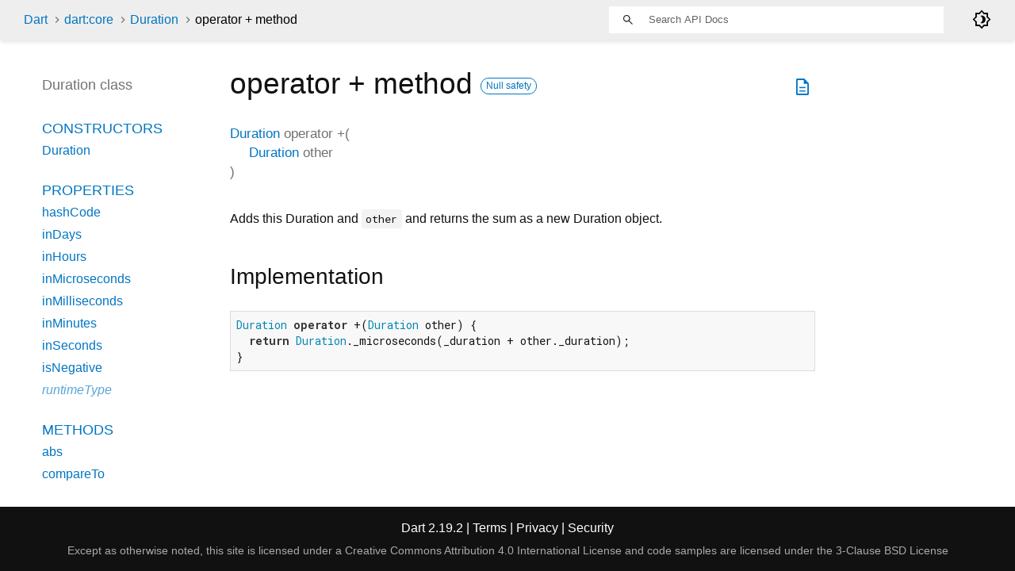

--- FILE ---
content_type: text/html
request_url: https://api.dart.dev/stable/2.19.2/dart-core/Duration/operator_plus.html
body_size: 2273
content:
<!DOCTYPE html>
<html lang="en">
<head>
  <meta charset="utf-8">
  <meta http-equiv="X-UA-Compatible" content="IE=edge">
  <meta name="viewport" content="width=device-width, height=device-height, initial-scale=1, user-scalable=no">
  <meta name="description" content="API docs for the operator + method from the Duration class, for the Dart programming language.">
  <title>operator + method - Duration class - dart:core library - Dart API</title>
  <link rel="canonical" href="https://api.dart.dev/">


  
  <link rel="preconnect" href="https://fonts.gstatic.com">
  <link href="https://fonts.googleapis.com/css2?family=Roboto+Mono:ital,wght@0,300;0,400;0,500;0,700;1,400&amp;display=swap" rel="stylesheet">
  <link href="https://fonts.googleapis.com/css2?family=Material+Symbols+Outlined:opsz,wght,FILL,GRAD@48,400,0,0" rel="stylesheet">
  
  <link rel="stylesheet" href="../../static-assets/github.css?v1">
  <link rel="stylesheet" href="../../static-assets/styles.css?v1">
  <link rel="icon" href="../../static-assets/favicon.png?v1">

  
<!-- Google tag (gtag.js) -->
<script async src="https://www.googletagmanager.com/gtag/js?id=G-VVQ8908SJ5"></script>
<script>
window.dataLayer = window.dataLayer || [];
function gtag(){dataLayer.push(arguments);}
gtag('js', new Date());

gtag('config', 'G-VVQ8908SJ5');
</script>
<link rel="preconnect" href="https://fonts.googleapis.com">
<link rel="preconnect" href="https://fonts.gstatic.com" crossorigin>
<link rel="preload" href="https://fonts.googleapis.com/css2?family=Google+Sans+Text:wght@400&family=Google+Sans:wght@500&display=swap" as="style">
<link rel="stylesheet" href="https://fonts.googleapis.com/css2?family=Google+Sans+Text:wght@400&family=Google+Sans:wght@500&display=swap">
<link rel="stylesheet" href="https://www.gstatic.com/glue/cookienotificationbar/cookienotificationbar.min.css">
</head>


<body data-base-href="../../" data-using-base-href="false" class="light-theme">

<div id="overlay-under-drawer"></div>

<header id="title">
  <span id="sidenav-left-toggle" class="material-symbols-outlined" role="button" tabindex="0">menu</span>
  <ol class="breadcrumbs gt-separated dark hidden-xs">
    <li><a href="../../index.html">Dart</a></li>
    <li><a href="../../dart-core/dart-core-library.html">dart:core</a></li>
    <li><a href="../../dart-core/Duration-class.html">Duration</a></li>
    <li class="self-crumb">operator + method</li>
  </ol>
  <div class="self-name">operator +</div>
  <form class="search navbar-right" role="search">
    <input type="text" id="search-box" autocomplete="off" disabled class="form-control typeahead" placeholder="Loading search...">
  </form>
  <div class="toggle" id="theme-button">
    <label for="theme">
      <input type="checkbox" id="theme" value="light-theme">
      <span class="material-symbols-outlined">
        brightness_4
      </span>
    </label>
  </div>
</header>
<main>

  <div id="dartdoc-main-content" class="main-content">
      <div>
  <div id="external-links" class="btn-group"><a title="View source code" class="source-link" href="https://github.com/dart-lang/sdk/blob/e46b4f59490230778e907bde2eedb06b062d31be/sdk/lib/core/duration.dart#L193"><span class="material-symbols-outlined">description</span></a></div>
<h1><span class="kind-method">operator +</span> method 
    <a href="https://dart.dev/null-safety" class="feature feature-null-safety" title="Supports the null safety language feature.">Null safety</a>
</h1></div>

    <section class="multi-line-signature">
      

<span class="returntype"><a href="../../dart-core/Duration-class.html">Duration</a></span>
<span class="name ">operator +</span>(<wbr><ol class="parameter-list"><li><span class="parameter" id="+-param-other"><span class="type-annotation"><a href="../../dart-core/Duration-class.html">Duration</a></span> <span class="parameter-name">other</span></span></li>
</ol>)

      

    </section>
    
<section class="desc markdown">
  <p>Adds this Duration and <code>other</code> and
returns the sum as a new Duration object.</p>
</section>


    
<section class="summary source-code" id="source">
  <h2><span>Implementation</span></h2>
  <pre class="language-dart"><code class="language-dart">Duration operator +(Duration other) {
  return Duration._microseconds(_duration + other._duration);
}</code></pre>
</section>


  </div> <!-- /.main-content -->

  <div id="dartdoc-sidebar-left" class="sidebar sidebar-offcanvas-left">
    <header id="header-search-sidebar" class="hidden-l">
  <form class="search-sidebar" role="search">
    <input type="text" id="search-sidebar" autocomplete="off" disabled class="form-control typeahead" placeholder="Loading search...">
  </form>
</header>

<ol class="breadcrumbs gt-separated dark hidden-l" id="sidebar-nav">
  <li><a href="../../index.html">Dart</a></li>
  <li><a href="../../dart-core/dart-core-library.html">dart:core</a></li>
  <li><a href="../../dart-core/Duration-class.html">Duration</a></li>
  <li class="self-crumb">operator + method</li>
</ol>


    <h5>Duration class</h5>
    <ol>

        <li class="section-title"><a href="../../dart-core/Duration-class.html#constructors">Constructors</a></li>
          <li><a href="../../dart-core/Duration/Duration.html">Duration</a></li>


        <li class="section-title">
          <a href="../../dart-core/Duration-class.html#instance-properties">Properties</a>
        </li>
          <li><a href="../../dart-core/Duration/hashCode.html">hashCode</a></li>
          <li><a href="../../dart-core/Duration/inDays.html">inDays</a></li>
          <li><a href="../../dart-core/Duration/inHours.html">inHours</a></li>
          <li><a href="../../dart-core/Duration/inMicroseconds.html">inMicroseconds</a></li>
          <li><a href="../../dart-core/Duration/inMilliseconds.html">inMilliseconds</a></li>
          <li><a href="../../dart-core/Duration/inMinutes.html">inMinutes</a></li>
          <li><a href="../../dart-core/Duration/inSeconds.html">inSeconds</a></li>
          <li><a href="../../dart-core/Duration/isNegative.html">isNegative</a></li>
          <li class="inherited"><a href="../../dart-core/Object/runtimeType.html">runtimeType</a></li>

        <li class="section-title"><a href="../../dart-core/Duration-class.html#instance-methods">Methods</a></li>
          <li><a href="../../dart-core/Duration/abs.html">abs</a></li>
          <li><a href="../../dart-core/Duration/compareTo.html">compareTo</a></li>
          <li class="inherited"><a href="../../dart-core/Object/noSuchMethod.html">noSuchMethod</a></li>
          <li><a href="../../dart-core/Duration/toString.html">toString</a></li>

        <li class="section-title"><a href="../../dart-core/Duration-class.html#operators">Operators</a></li>
          <li><a href="../../dart-core/Duration/operator_multiply.html">operator *</a></li>
          <li><a href="../../dart-core/Duration/operator_plus.html">operator +</a></li>
          <li><a href="../../dart-core/Duration/operator_minus.html">operator -</a></li>
          <li><a href="../../dart-core/Duration/operator_less.html">operator &lt;</a></li>
          <li><a href="../../dart-core/Duration/operator_less_equal.html">operator &lt;=</a></li>
          <li><a href="../../dart-core/Duration/operator_equals.html">operator ==</a></li>
          <li><a href="../../dart-core/Duration/operator_greater.html">operator &gt;</a></li>
          <li><a href="../../dart-core/Duration/operator_greater_equal.html">operator &gt;=</a></li>
          <li><a href="../../dart-core/Duration/operator_unary_minus.html">operator unary-</a></li>
          <li><a href="../../dart-core/Duration/operator_truncate_divide.html">operator ~/</a></li>




        <li class="section-title"><a href="../../dart-core/Duration-class.html#constants">Constants</a></li>
          <li><a href="../../dart-core/Duration/hoursPerDay-constant.html">hoursPerDay</a></li>
          <li><a href="../../dart-core/Duration/microsecondsPerDay-constant.html">microsecondsPerDay</a></li>
          <li><a href="../../dart-core/Duration/microsecondsPerHour-constant.html">microsecondsPerHour</a></li>
          <li><a href="../../dart-core/Duration/microsecondsPerMillisecond-constant.html">microsecondsPerMillisecond</a></li>
          <li><a href="../../dart-core/Duration/microsecondsPerMinute-constant.html">microsecondsPerMinute</a></li>
          <li><a href="../../dart-core/Duration/microsecondsPerSecond-constant.html">microsecondsPerSecond</a></li>
          <li><a href="../../dart-core/Duration/millisecondsPerDay-constant.html">millisecondsPerDay</a></li>
          <li><a href="../../dart-core/Duration/millisecondsPerHour-constant.html">millisecondsPerHour</a></li>
          <li><a href="../../dart-core/Duration/millisecondsPerMinute-constant.html">millisecondsPerMinute</a></li>
          <li><a href="../../dart-core/Duration/millisecondsPerSecond-constant.html">millisecondsPerSecond</a></li>
          <li><a href="../../dart-core/Duration/minutesPerDay-constant.html">minutesPerDay</a></li>
          <li><a href="../../dart-core/Duration/minutesPerHour-constant.html">minutesPerHour</a></li>
          <li><a href="../../dart-core/Duration/secondsPerDay-constant.html">secondsPerDay</a></li>
          <li><a href="../../dart-core/Duration/secondsPerHour-constant.html">secondsPerHour</a></li>
          <li><a href="../../dart-core/Duration/secondsPerMinute-constant.html">secondsPerMinute</a></li>
          <li><a href="../../dart-core/Duration/zero-constant.html">zero</a></li>
</ol>

  </div><!--/.sidebar-offcanvas-->

  <div id="dartdoc-sidebar-right" class="sidebar sidebar-offcanvas-right">
  </div><!--/.sidebar-offcanvas-->

</main>

<footer>
  <span class="no-break">
    Dart
      2.19.2
  </span>
  <span class="glue-footer">
    <span class="no-break">
      | <a href="https://dart.dev/terms" title="Terms of use">Terms</a>
    </span>
    <span class="no-break">
      | <a href="https://policies.google.com/privacy" target="_blank" rel="noopener" title="Privacy policy" class="no-automatic-external">Privacy</a>
    </span>
    <span class="no-break">
      | <a href="https://dart.dev/security" title="Security philosophy and practices">Security</a>
    </span>

    <div class="copyright" style="font-size: 0.9em; color: darkgrey; margin-top: 0.5em;">
      Except as otherwise noted, this site is licensed under a
      <a style="color: darkgrey;" href="https://creativecommons.org/licenses/by/4.0/">
        Creative Commons Attribution 4.0 International License</a>
      and code samples are licensed under the
      <a style="color: darkgrey;" href="https://opensource.org/licenses/BSD-3-Clause" class="no-automatic-external">
        3-Clause BSD License</a>
    </div>
  </span>
</footer>



<script src="../../static-assets/highlight.pack.js?v1"></script>
<script src="../../static-assets/docs.dart.js"></script>










<button aria-hidden="true" class="glue-footer__link glue-cookie-notification-bar-control">
  Cookies management controls
</button>
<script src="https://www.gstatic.com/glue/cookienotificationbar/cookienotificationbar.min.js" data-glue-cookie-notification-bar-category="2B">
</script>
    </body></html>

--- FILE ---
content_type: text/javascript
request_url: https://api.dart.dev/stable/2.19.2/static-assets/highlight.pack.js?v1
body_size: 22565
content:
/*!
  Highlight.js v11.0.1 (git: 1cf31f015d)
  (c) 2006-2021 Ivan Sagalaev and other contributors
  License: BSD-3-Clause
 */
var hljs=function(){"use strict";var e={exports:{}};function t(e){
return e instanceof Map?e.clear=e.delete=e.set=()=>{
throw Error("map is read-only")}:e instanceof Set&&(e.add=e.clear=e.delete=()=>{
throw Error("set is read-only")
}),Object.freeze(e),Object.getOwnPropertyNames(e).forEach((n=>{var i=e[n]
;"object"!=typeof i||Object.isFrozen(i)||t(i)})),e}
e.exports=t,e.exports.default=t;var n=e.exports;class i{constructor(e){
void 0===e.data&&(e.data={}),this.data=e.data,this.isMatchIgnored=!1}
ignoreMatch(){this.isMatchIgnored=!0}}function r(e){
return e.replace(/&/g,"&amp;").replace(/</g,"&lt;").replace(/>/g,"&gt;").replace(/"/g,"&quot;").replace(/'/g,"&#x27;")
}function s(e,...t){const n=Object.create(null);for(const t in e)n[t]=e[t]
;return t.forEach((e=>{for(const t in e)n[t]=e[t]})),n}const o=e=>!!e.kind
;class a{constructor(e,t){
this.buffer="",this.classPrefix=t.classPrefix,e.walk(this)}addText(e){
this.buffer+=r(e)}openNode(e){if(!o(e))return;let t=e.kind
;t=e.sublanguage?"language-"+t:((e,{prefix:t})=>{if(e.includes(".")){
const n=e.split(".")
;return[`${t}${n.shift()}`,...n.map(((e,t)=>`${e}${"_".repeat(t+1)}`))].join(" ")
}return`${t}${e}`})(t,{prefix:this.classPrefix}),this.span(t)}closeNode(e){
o(e)&&(this.buffer+="</span>")}value(){return this.buffer}span(e){
this.buffer+=`<span class="${e}">`}}class l{constructor(){this.rootNode={
children:[]},this.stack=[this.rootNode]}get top(){
return this.stack[this.stack.length-1]}get root(){return this.rootNode}add(e){
this.top.children.push(e)}openNode(e){const t={kind:e,children:[]}
;this.add(t),this.stack.push(t)}closeNode(){
if(this.stack.length>1)return this.stack.pop()}closeAllNodes(){
for(;this.closeNode(););}toJSON(){return JSON.stringify(this.rootNode,null,4)}
walk(e){return this.constructor._walk(e,this.rootNode)}static _walk(e,t){
return"string"==typeof t?e.addText(t):t.children&&(e.openNode(t),
t.children.forEach((t=>this._walk(e,t))),e.closeNode(t)),e}static _collapse(e){
"string"!=typeof e&&e.children&&(e.children.every((e=>"string"==typeof e))?e.children=[e.children.join("")]:e.children.forEach((e=>{
l._collapse(e)})))}}class c extends l{constructor(e){super(),this.options=e}
addKeyword(e,t){""!==e&&(this.openNode(t),this.addText(e),this.closeNode())}
addText(e){""!==e&&this.add(e)}addSublanguage(e,t){const n=e.root
;n.kind=t,n.sublanguage=!0,this.add(n)}toHTML(){
return new a(this,this.options).value()}finalize(){return!0}}function g(e){
return e?"string"==typeof e?e:e.source:null}function d(...e){
return e.map((e=>g(e))).join("")}function u(...e){return"("+((e=>{
const t=e[e.length-1]
;return"object"==typeof t&&t.constructor===Object?(e.splice(e.length-1,1),t):{}
})(e).capture?"":"?:")+e.map((e=>g(e))).join("|")+")"}function h(e){
return RegExp(e.toString()+"|").exec("").length-1}
const f=/\[(?:[^\\\]]|\\.)*\]|\(\??|\\([1-9][0-9]*)|\\./
;function p(e,{joinWith:t}){let n=0;return e.map((e=>{n+=1;const t=n
;let i=g(e),r="";for(;i.length>0;){const e=f.exec(i);if(!e){r+=i;break}
r+=i.substring(0,e.index),
i=i.substring(e.index+e[0].length),"\\"===e[0][0]&&e[1]?r+="\\"+(Number(e[1])+t):(r+=e[0],
"("===e[0]&&n++)}return r})).map((e=>`(${e})`)).join(t)}
const b="[a-zA-Z]\\w*",m="[a-zA-Z_]\\w*",E="\\b\\d+(\\.\\d+)?",x="(-?)(\\b0[xX][a-fA-F0-9]+|(\\b\\d+(\\.\\d*)?|\\.\\d+)([eE][-+]?\\d+)?)",y="\\b(0b[01]+)",w={
begin:"\\\\[\\s\\S]",relevance:0},_={scope:"string",begin:"'",end:"'",
illegal:"\\n",contains:[w]},v={scope:"string",begin:'"',end:'"',illegal:"\\n",
contains:[w]},O=(e,t,n={})=>{const i=s({scope:"comment",begin:e,end:t,
contains:[]},n);i.contains.push({scope:"doctag",
begin:"[ ]*(?=(TODO|FIXME|NOTE|BUG|OPTIMIZE|HACK|XXX):)",
end:/(TODO|FIXME|NOTE|BUG|OPTIMIZE|HACK|XXX):/,excludeBegin:!0,relevance:0})
;const r=u("I","a","is","so","us","to","at","if","in","it","on",/[A-Za-z]+['](d|ve|re|ll|t|s|n)/,/[A-Za-z]+[-][a-z]+/,/[A-Za-z][a-z]{2,}/)
;return i.contains.push({begin:d(/[ ]+/,"(",r,/[.]?[:]?([.][ ]|[ ])/,"){3}")}),i
},k=O("//","$"),N=O("/\\*","\\*/"),S=O("#","$");var M=Object.freeze({
__proto__:null,MATCH_NOTHING_RE:/\b\B/,IDENT_RE:b,UNDERSCORE_IDENT_RE:m,
NUMBER_RE:E,C_NUMBER_RE:x,BINARY_NUMBER_RE:y,
RE_STARTERS_RE:"!|!=|!==|%|%=|&|&&|&=|\\*|\\*=|\\+|\\+=|,|-|-=|/=|/|:|;|<<|<<=|<=|<|===|==|=|>>>=|>>=|>=|>>>|>>|>|\\?|\\[|\\{|\\(|\\^|\\^=|\\||\\|=|\\|\\||~",
SHEBANG:(e={})=>{const t=/^#![ ]*\//
;return e.binary&&(e.begin=d(t,/.*\b/,e.binary,/\b.*/)),s({scope:"meta",begin:t,
end:/$/,relevance:0,"on:begin":(e,t)=>{0!==e.index&&t.ignoreMatch()}},e)},
BACKSLASH_ESCAPE:w,APOS_STRING_MODE:_,QUOTE_STRING_MODE:v,PHRASAL_WORDS_MODE:{
begin:/\b(a|an|the|are|I'm|isn't|don't|doesn't|won't|but|just|should|pretty|simply|enough|gonna|going|wtf|so|such|will|you|your|they|like|more)\b/
},COMMENT:O,C_LINE_COMMENT_MODE:k,C_BLOCK_COMMENT_MODE:N,HASH_COMMENT_MODE:S,
NUMBER_MODE:{scope:"number",begin:E,relevance:0},C_NUMBER_MODE:{scope:"number",
begin:x,relevance:0},BINARY_NUMBER_MODE:{scope:"number",begin:y,relevance:0},
REGEXP_MODE:{begin:/(?=\/[^/\n]*\/)/,contains:[{scope:"regexp",begin:/\//,
end:/\/[gimuy]*/,illegal:/\n/,contains:[w,{begin:/\[/,end:/\]/,relevance:0,
contains:[w]}]}]},TITLE_MODE:{scope:"title",begin:b,relevance:0},
UNDERSCORE_TITLE_MODE:{scope:"title",begin:m,relevance:0},METHOD_GUARD:{
begin:"\\.\\s*[a-zA-Z_]\\w*",relevance:0},END_SAME_AS_BEGIN:e=>Object.assign(e,{
"on:begin":(e,t)=>{t.data._beginMatch=e[1]},"on:end":(e,t)=>{
t.data._beginMatch!==e[1]&&t.ignoreMatch()}})});function R(e,t){
"."===e.input[e.index-1]&&t.ignoreMatch()}function j(e,t){
void 0!==e.className&&(e.scope=e.className,delete e.className)}function A(e,t){
t&&e.beginKeywords&&(e.begin="\\b("+e.beginKeywords.split(" ").join("|")+")(?!\\.)(?=\\b|\\s)",
e.__beforeBegin=R,e.keywords=e.keywords||e.beginKeywords,delete e.beginKeywords,
void 0===e.relevance&&(e.relevance=0))}function I(e,t){
Array.isArray(e.illegal)&&(e.illegal=u(...e.illegal))}function B(e,t){
if(e.match){
if(e.begin||e.end)throw Error("begin & end are not supported with match")
;e.begin=e.match,delete e.match}}function T(e,t){
void 0===e.relevance&&(e.relevance=1)}const L=(e,t)=>{if(!e.beforeMatch)return
;if(e.starts)throw Error("beforeMatch cannot be used with starts")
;const n=Object.assign({},e);Object.keys(e).forEach((t=>{delete e[t]
})),e.keywords=n.keywords,
e.begin=d(n.beforeMatch,d("(?=",n.begin,")")),e.starts={relevance:0,
contains:[Object.assign(n,{endsParent:!0})]},e.relevance=0,delete n.beforeMatch
},D=["of","and","for","in","not","or","if","then","parent","list","value"]
;function P(e,t,n="keyword"){const i=Object.create(null)
;return"string"==typeof e?r(n,e.split(" ")):Array.isArray(e)?r(n,e):Object.keys(e).forEach((n=>{
Object.assign(i,P(e[n],t,n))})),i;function r(e,n){
t&&(n=n.map((e=>e.toLowerCase()))),n.forEach((t=>{const n=t.split("|")
;i[n[0]]=[e,C(n[0],n[1])]}))}}function C(e,t){
return t?Number(t):(e=>D.includes(e.toLowerCase()))(e)?0:1}const H={},$=e=>{
console.error(e)},U=(e,...t)=>{console.log("WARN: "+e,...t)},z=(e,t)=>{
H[`${e}/${t}`]||(console.log(`Deprecated as of ${e}. ${t}`),H[`${e}/${t}`]=!0)
},K=Error();function W(e,t,{key:n}){let i=0;const r=e[n],s={},o={}
;for(let e=1;e<=t.length;e++)o[e+i]=r[e],s[e+i]=!0,i+=h(t[e-1])
;e[n]=o,e[n]._emit=s,e[n]._multi=!0}function X(e){(e=>{
e.scope&&"object"==typeof e.scope&&null!==e.scope&&(e.beginScope=e.scope,
delete e.scope)})(e),"string"==typeof e.beginScope&&(e.beginScope={
_wrap:e.beginScope}),"string"==typeof e.endScope&&(e.endScope={_wrap:e.endScope
}),(e=>{if(Array.isArray(e.begin)){
if(e.skip||e.excludeBegin||e.returnBegin)throw $("skip, excludeBegin, returnBegin not compatible with beginScope: {}"),
K
;if("object"!=typeof e.beginScope||null===e.beginScope)throw $("beginScope must be object"),
K;W(e,e.begin,{key:"beginScope"}),e.begin=p(e.begin,{joinWith:""})}})(e),(e=>{
if(Array.isArray(e.end)){
if(e.skip||e.excludeEnd||e.returnEnd)throw $("skip, excludeEnd, returnEnd not compatible with endScope: {}"),
K
;if("object"!=typeof e.endScope||null===e.endScope)throw $("endScope must be object"),
K;W(e,e.end,{key:"endScope"}),e.end=p(e.end,{joinWith:""})}})(e)}function G(e){
function t(t,n){return RegExp(g(t),"m"+(e.case_insensitive?"i":"")+(n?"g":""))}
class n{constructor(){
this.matchIndexes={},this.regexes=[],this.matchAt=1,this.position=0}
addRule(e,t){
t.position=this.position++,this.matchIndexes[this.matchAt]=t,this.regexes.push([t,e]),
this.matchAt+=h(e)+1}compile(){0===this.regexes.length&&(this.exec=()=>null)
;const e=this.regexes.map((e=>e[1]));this.matcherRe=t(p(e,{joinWith:"|"
}),!0),this.lastIndex=0}exec(e){this.matcherRe.lastIndex=this.lastIndex
;const t=this.matcherRe.exec(e);if(!t)return null
;const n=t.findIndex(((e,t)=>t>0&&void 0!==e)),i=this.matchIndexes[n]
;return t.splice(0,n),Object.assign(t,i)}}class i{constructor(){
this.rules=[],this.multiRegexes=[],
this.count=0,this.lastIndex=0,this.regexIndex=0}getMatcher(e){
if(this.multiRegexes[e])return this.multiRegexes[e];const t=new n
;return this.rules.slice(e).forEach((([e,n])=>t.addRule(e,n))),
t.compile(),this.multiRegexes[e]=t,t}resumingScanAtSamePosition(){
return 0!==this.regexIndex}considerAll(){this.regexIndex=0}addRule(e,t){
this.rules.push([e,t]),"begin"===t.type&&this.count++}exec(e){
const t=this.getMatcher(this.regexIndex);t.lastIndex=this.lastIndex
;let n=t.exec(e)
;if(this.resumingScanAtSamePosition())if(n&&n.index===this.lastIndex);else{
const t=this.getMatcher(0);t.lastIndex=this.lastIndex+1,n=t.exec(e)}
return n&&(this.regexIndex+=n.position+1,
this.regexIndex===this.count&&this.considerAll()),n}}
if(e.compilerExtensions||(e.compilerExtensions=[]),
e.contains&&e.contains.includes("self"))throw Error("ERR: contains `self` is not supported at the top-level of a language.  See documentation.")
;return e.classNameAliases=s(e.classNameAliases||{}),function n(r,o){const a=r
;if(r.isCompiled)return a
;[j,B,X,L].forEach((e=>e(r,o))),e.compilerExtensions.forEach((e=>e(r,o))),
r.__beforeBegin=null,[A,I,T].forEach((e=>e(r,o))),r.isCompiled=!0;let l=null
;return"object"==typeof r.keywords&&r.keywords.$pattern&&(r.keywords=Object.assign({},r.keywords),
l=r.keywords.$pattern,
delete r.keywords.$pattern),l=l||/\w+/,r.keywords&&(r.keywords=P(r.keywords,e.case_insensitive)),
a.keywordPatternRe=t(l,!0),
o&&(r.begin||(r.begin=/\B|\b/),a.beginRe=t(r.begin),r.end||r.endsWithParent||(r.end=/\B|\b/),
r.end&&(a.endRe=t(r.end)),
a.terminatorEnd=g(r.end)||"",r.endsWithParent&&o.terminatorEnd&&(a.terminatorEnd+=(r.end?"|":"")+o.terminatorEnd)),
r.illegal&&(a.illegalRe=t(r.illegal)),
r.contains||(r.contains=[]),r.contains=[].concat(...r.contains.map((e=>(e=>(e.variants&&!e.cachedVariants&&(e.cachedVariants=e.variants.map((t=>s(e,{
variants:null},t)))),e.cachedVariants?e.cachedVariants:Z(e)?s(e,{
starts:e.starts?s(e.starts):null
}):Object.isFrozen(e)?s(e):e))("self"===e?r:e)))),r.contains.forEach((e=>{n(e,a)
})),r.starts&&n(r.starts,o),a.matcher=(e=>{const t=new i
;return e.contains.forEach((e=>t.addRule(e.begin,{rule:e,type:"begin"
}))),e.terminatorEnd&&t.addRule(e.terminatorEnd,{type:"end"
}),e.illegal&&t.addRule(e.illegal,{type:"illegal"}),t})(a),a}(e)}function Z(e){
return!!e&&(e.endsWithParent||Z(e.starts))}const F=r,V=s,q=Symbol("nomatch")
;var J=(e=>{const t=Object.create(null),r=Object.create(null),s=[];let o=!0
;const a="Could not find the language '{}', did you forget to load/include a language module?",l={
disableAutodetect:!0,name:"Plain text",contains:[]};let g={
ignoreUnescapedHTML:!1,noHighlightRe:/^(no-?highlight)$/i,
languageDetectRe:/\blang(?:uage)?-([\w-]+)\b/i,classPrefix:"hljs-",
cssSelector:"pre code",languages:null,__emitter:c};function d(e){
return g.noHighlightRe.test(e)}function u(e,t,n,i){let r="",s=""
;"object"==typeof t?(r=e,
n=t.ignoreIllegals,s=t.language,i=void 0):(z("10.7.0","highlight(lang, code, ...args) has been deprecated."),
z("10.7.0","Please use highlight(code, options) instead.\nhttps://github.com/highlightjs/highlight.js/issues/2277"),
s=e,r=t),void 0===n&&(n=!0);const o={code:r,language:s};w("before:highlight",o)
;const a=o.result?o.result:h(o.language,o.code,n,i)
;return a.code=o.code,w("after:highlight",a),a}function h(e,n,r,s){
const l=Object.create(null);function c(){if(!k.keywords)return void S.addText(M)
;let e=0;k.keywordPatternRe.lastIndex=0;let t=k.keywordPatternRe.exec(M),n=""
;for(;t;){n+=M.substring(e,t.index)
;const r=_.case_insensitive?t[0].toLowerCase():t[0],s=(i=r,k.keywords[i]);if(s){
const[e,i]=s
;if(S.addText(n),n="",l[r]=(l[r]||0)+1,l[r]<=7&&(R+=i),e.startsWith("_"))n+=t[0];else{
const n=_.classNameAliases[e]||e;S.addKeyword(t[0],n)}}else n+=t[0]
;e=k.keywordPatternRe.lastIndex,t=k.keywordPatternRe.exec(M)}var i
;n+=M.substr(e),S.addText(n)}function d(){null!=k.subLanguage?(()=>{
if(""===M)return;let e=null;if("string"==typeof k.subLanguage){
if(!t[k.subLanguage])return void S.addText(M)
;e=h(k.subLanguage,M,!0,N[k.subLanguage]),N[k.subLanguage]=e._top
}else e=f(M,k.subLanguage.length?k.subLanguage:null)
;k.relevance>0&&(R+=e.relevance),S.addSublanguage(e._emitter,e.language)
})():c(),M=""}function u(e,t){let n=1;for(;void 0!==t[n];){if(!e._emit[n]){n++
;continue}const i=_.classNameAliases[e[n]]||e[n],r=t[n]
;i?S.addKeyword(r,i):(M=r,c(),M=""),n++}}function p(e,t){
return e.scope&&"string"==typeof e.scope&&S.openNode(_.classNameAliases[e.scope]||e.scope),
e.beginScope&&(e.beginScope._wrap?(S.addKeyword(M,_.classNameAliases[e.beginScope._wrap]||e.beginScope._wrap),
M=""):e.beginScope._multi&&(u(e.beginScope,t),M="")),k=Object.create(e,{parent:{
value:k}}),k}function b(e,t,n){let r=((e,t)=>{const n=e&&e.exec(t)
;return n&&0===n.index})(e.endRe,n);if(r){if(e["on:end"]){const n=new i(e)
;e["on:end"](t,n),n.isMatchIgnored&&(r=!1)}if(r){
for(;e.endsParent&&e.parent;)e=e.parent;return e}}
if(e.endsWithParent)return b(e.parent,t,n)}function m(e){
return 0===k.matcher.regexIndex?(M+=e[0],1):(I=!0,0)}function x(e){
const t=e[0],i=n.substr(e.index),r=b(k,e,i);if(!r)return q;const s=k
;k.endScope&&k.endScope._wrap?(d(),
S.addKeyword(t,k.endScope._wrap)):k.endScope&&k.endScope._multi?(d(),
u(k.endScope,e)):s.skip?M+=t:(s.returnEnd||s.excludeEnd||(M+=t),
d(),s.excludeEnd&&(M=t));do{
k.scope&&!k.isMultiClass&&S.closeNode(),k.skip||k.subLanguage||(R+=k.relevance),
k=k.parent}while(k!==r.parent)
;return r.starts&&p(r.starts,e),s.returnEnd?0:t.length}let y={};function w(t,s){
const a=s&&s[0];if(M+=t,null==a)return d(),0
;if("begin"===y.type&&"end"===s.type&&y.index===s.index&&""===a){
if(M+=n.slice(s.index,s.index+1),!o){const t=Error(`0 width match regex (${e})`)
;throw t.languageName=e,t.badRule=y.rule,t}return 1}
if(y=s,"begin"===s.type)return(e=>{
const t=e[0],n=e.rule,r=new i(n),s=[n.__beforeBegin,n["on:begin"]]
;for(const n of s)if(n&&(n(e,r),r.isMatchIgnored))return m(t)
;return n.skip?M+=t:(n.excludeBegin&&(M+=t),
d(),n.returnBegin||n.excludeBegin||(M=t)),p(n,e),n.returnBegin?0:t.length})(s)
;if("illegal"===s.type&&!r){
const e=Error('Illegal lexeme "'+a+'" for mode "'+(k.scope||"<unnamed>")+'"')
;throw e.mode=k,e}if("end"===s.type){const e=x(s);if(e!==q)return e}
if("illegal"===s.type&&""===a)return 1
;if(A>1e5&&A>3*s.index)throw Error("potential infinite loop, way more iterations than matches")
;return M+=a,a.length}const _=E(e)
;if(!_)throw $(a.replace("{}",e)),Error('Unknown language: "'+e+'"')
;const v=G(_);let O="",k=s||v;const N={},S=new g.__emitter(g);(()=>{const e=[]
;for(let t=k;t!==_;t=t.parent)t.scope&&e.unshift(t.scope)
;e.forEach((e=>S.openNode(e)))})();let M="",R=0,j=0,A=0,I=!1;try{
for(k.matcher.considerAll();;){
A++,I?I=!1:k.matcher.considerAll(),k.matcher.lastIndex=j
;const e=k.matcher.exec(n);if(!e)break;const t=w(n.substring(j,e.index),e)
;j=e.index+t}return w(n.substr(j)),S.closeAllNodes(),S.finalize(),O=S.toHTML(),{
language:e,value:O,relevance:R,illegal:!1,_emitter:S,_top:k}}catch(t){
if(t.message&&t.message.includes("Illegal"))return{language:e,value:F(n),
illegal:!0,relevance:0,_illegalBy:{message:t.message,index:j,
context:n.slice(j-100,j+100),mode:t.mode,resultSoFar:O},_emitter:S};if(o)return{
language:e,value:F(n),illegal:!1,relevance:0,errorRaised:t,_emitter:S,_top:k}
;throw t}}function f(e,n){n=n||g.languages||Object.keys(t);const i=(e=>{
const t={value:F(e),illegal:!1,relevance:0,_top:l,_emitter:new g.__emitter(g)}
;return t._emitter.addText(e),t})(e),r=n.filter(E).filter(y).map((t=>h(t,e,!1)))
;r.unshift(i);const s=r.sort(((e,t)=>{
if(e.relevance!==t.relevance)return t.relevance-e.relevance
;if(e.language&&t.language){if(E(e.language).supersetOf===t.language)return 1
;if(E(t.language).supersetOf===e.language)return-1}return 0})),[o,a]=s,c=o
;return c.secondBest=a,c}function p(e){let t=null;const n=(e=>{
let t=e.className+" ";t+=e.parentNode?e.parentNode.className:""
;const n=g.languageDetectRe.exec(t);if(n){const t=E(n[1])
;return t||(U(a.replace("{}",n[1])),
U("Falling back to no-highlight mode for this block.",e)),t?n[1]:"no-highlight"}
return t.split(/\s+/).find((e=>d(e)||E(e)))})(e);if(d(n))return
;w("before:highlightElement",{el:e,language:n
}),!g.ignoreUnescapedHTML&&e.children.length>0&&(console.warn("One of your code blocks includes unescaped HTML. This is a potentially serious security risk."),
console.warn("https://github.com/highlightjs/highlight.js/issues/2886"),
console.warn(e)),t=e;const i=t.textContent,s=n?u(i,{language:n,ignoreIllegals:!0
}):f(i);e.innerHTML=s.value,((e,t,n)=>{const i=t&&r[t]||n
;e.classList.add("hljs"),e.classList.add("language-"+i)
})(e,n,s.language),e.result={language:s.language,re:s.relevance,
relevance:s.relevance},s.secondBest&&(e.secondBest={
language:s.secondBest.language,relevance:s.secondBest.relevance
}),w("after:highlightElement",{el:e,result:s,text:i})}let b=!1;function m(){
"loading"!==document.readyState?document.querySelectorAll(g.cssSelector).forEach(p):b=!0
}function E(e){return e=(e||"").toLowerCase(),t[e]||t[r[e]]}
function x(e,{languageName:t}){"string"==typeof e&&(e=[e]),e.forEach((e=>{
r[e.toLowerCase()]=t}))}function y(e){const t=E(e)
;return t&&!t.disableAutodetect}function w(e,t){const n=e;s.forEach((e=>{
e[n]&&e[n](t)}))}
"undefined"!=typeof window&&window.addEventListener&&window.addEventListener("DOMContentLoaded",(()=>{
b&&m()}),!1),Object.assign(e,{highlight:u,highlightAuto:f,highlightAll:m,
highlightElement:p,
highlightBlock:e=>(z("10.7.0","highlightBlock will be removed entirely in v12.0"),
z("10.7.0","Please use highlightElement now."),p(e)),configure:e=>{g=V(g,e)},
initHighlighting:()=>{
m(),z("10.6.0","initHighlighting() deprecated.  Use highlightAll() now.")},
initHighlightingOnLoad:()=>{
m(),z("10.6.0","initHighlightingOnLoad() deprecated.  Use highlightAll() now.")
},registerLanguage:(n,i)=>{let r=null;try{r=i(e)}catch(e){
if($("Language definition for '{}' could not be registered.".replace("{}",n)),
!o)throw e;$(e),r=l}
r.name||(r.name=n),t[n]=r,r.rawDefinition=i.bind(null,e),r.aliases&&x(r.aliases,{
languageName:n})},unregisterLanguage:e=>{delete t[e]
;for(const t of Object.keys(r))r[t]===e&&delete r[t]},
listLanguages:()=>Object.keys(t),getLanguage:E,registerAliases:x,
autoDetection:y,inherit:V,addPlugin:e=>{(e=>{
e["before:highlightBlock"]&&!e["before:highlightElement"]&&(e["before:highlightElement"]=t=>{
e["before:highlightBlock"](Object.assign({block:t.el},t))
}),e["after:highlightBlock"]&&!e["after:highlightElement"]&&(e["after:highlightElement"]=t=>{
e["after:highlightBlock"](Object.assign({block:t.el},t))})})(e),s.push(e)}
}),e.debugMode=()=>{o=!1},e.safeMode=()=>{o=!0},e.versionString="11.0.1"
;for(const e in M)"object"==typeof M[e]&&n(M[e]);return Object.assign(e,M),e
})({}),Y=Object.freeze({__proto__:null});const Q=J
;for(const e of Object.keys(Y)){const t=e.replace("grmr_","")
;Q.registerLanguage(t,Y[e])}return Q}()
;"object"==typeof exports&&"undefined"!=typeof module&&(module.exports=hljs);hljs.registerLanguage("xml",(()=>{"use strict";function e(e){
return e?"string"==typeof e?e:e.source:null}function n(e){return a("(?=",e,")")}
function a(...n){return n.map((n=>e(n))).join("")}function s(...n){
return"("+((e=>{const n=e[e.length-1]
;return"object"==typeof n&&n.constructor===Object?(e.splice(e.length-1,1),n):{}
})(n).capture?"":"?:")+n.map((n=>e(n))).join("|")+")"}return e=>{
const t=a(/[A-Z_]/,a("(?:",/[A-Z0-9_.-]*:/,")?"),/[A-Z0-9_.-]*/),i={
className:"symbol",begin:/&[a-z]+;|&#[0-9]+;|&#x[a-f0-9]+;/},c={begin:/\s/,
contains:[{className:"keyword",begin:/#?[a-z_][a-z1-9_-]+/,illegal:/\n/}]
},r=e.inherit(c,{begin:/\(/,end:/\)/}),l=e.inherit(e.APOS_STRING_MODE,{
className:"string"}),g=e.inherit(e.QUOTE_STRING_MODE,{className:"string"}),m={
endsWithParent:!0,illegal:/</,relevance:0,contains:[{className:"attr",
begin:/[A-Za-z0-9._:-]+/,relevance:0},{begin:/=\s*/,relevance:0,contains:[{
className:"string",endsParent:!0,variants:[{begin:/"/,end:/"/,contains:[i]},{
begin:/'/,end:/'/,contains:[i]},{begin:/[^\s"'=<>`]+/}]}]}]};return{
name:"HTML, XML",
aliases:["html","xhtml","rss","atom","xjb","xsd","xsl","plist","wsf","svg"],
case_insensitive:!0,contains:[{className:"meta",begin:/<![a-z]/,end:/>/,
relevance:10,contains:[c,g,l,r,{begin:/\[/,end:/\]/,contains:[{className:"meta",
begin:/<![a-z]/,end:/>/,contains:[c,r,g,l]}]}]},e.COMMENT(/<!--/,/-->/,{
relevance:10}),{begin:/<!\[CDATA\[/,end:/\]\]>/,relevance:10},i,{
className:"meta",begin:/<\?xml/,end:/\?>/,relevance:10},{className:"tag",
begin:/<style(?=\s|>)/,end:/>/,keywords:{name:"style"},contains:[m],starts:{
end:/<\/style>/,returnEnd:!0,subLanguage:["css","xml"]}},{className:"tag",
begin:/<script(?=\s|>)/,end:/>/,keywords:{name:"script"},contains:[m],starts:{
end:/<\/script>/,returnEnd:!0,subLanguage:["javascript","handlebars","xml"]}},{
className:"tag",begin:/<>|<\/>/},{className:"tag",
begin:a(/</,n(a(t,s(/\/>/,/>/,/\s/)))),end:/\/?>/,contains:[{className:"name",
begin:t,relevance:0,starts:m}]},{className:"tag",begin:a(/<\//,n(a(t,/>/))),
contains:[{className:"name",begin:t,relevance:0},{begin:/>/,relevance:0,
endsParent:!0}]}]}}})());hljs.registerLanguage("markdown",(()=>{"use strict";function n(...n){
return n.map((n=>{return(e=n)?"string"==typeof e?e:e.source:null;var e
})).join("")}return e=>{const a={begin:/<\/?[A-Za-z_]/,end:">",
subLanguage:"xml",relevance:0},i={variants:[{begin:/\[.+?\]\[.*?\]/,relevance:0
},{begin:/\[.+?\]\(((data|javascript|mailto):|(?:http|ftp)s?:\/\/).*?\)/,
relevance:2},{begin:n(/\[.+?\]\(/,/[A-Za-z][A-Za-z0-9+.-]*/,/:\/\/.*?\)/),
relevance:2},{begin:/\[.+?\]\([./?&#].*?\)/,relevance:1},{
begin:/\[.+?\]\(.*?\)/,relevance:0}],returnBegin:!0,contains:[{
className:"string",relevance:0,begin:"\\[",end:"\\]",excludeBegin:!0,
returnEnd:!0},{className:"link",relevance:0,begin:"\\]\\(",end:"\\)",
excludeBegin:!0,excludeEnd:!0},{className:"symbol",relevance:0,begin:"\\]\\[",
end:"\\]",excludeBegin:!0,excludeEnd:!0}]},s={className:"strong",contains:[],
variants:[{begin:/_{2}/,end:/_{2}/},{begin:/\*{2}/,end:/\*{2}/}]},c={
className:"emphasis",contains:[],variants:[{begin:/\*(?!\*)/,end:/\*/},{
begin:/_(?!_)/,end:/_/,relevance:0}]};s.contains.push(c),c.contains.push(s)
;let t=[a,i]
;return s.contains=s.contains.concat(t),c.contains=c.contains.concat(t),
t=t.concat(s,c),{name:"Markdown",aliases:["md","mkdown","mkd"],contains:[{
className:"section",variants:[{begin:"^#{1,6}",end:"$",contains:t},{
begin:"(?=^.+?\\n[=-]{2,}$)",contains:[{begin:"^[=-]*$"},{begin:"^",end:"\\n",
contains:t}]}]},a,{className:"bullet",begin:"^[ \t]*([*+-]|(\\d+\\.))(?=\\s+)",
end:"\\s+",excludeEnd:!0},s,c,{className:"quote",begin:"^>\\s+",contains:t,
end:"$"},{className:"code",variants:[{begin:"(`{3,})[^`](.|\\n)*?\\1`*[ ]*"},{
begin:"(~{3,})[^~](.|\\n)*?\\1~*[ ]*"},{begin:"```",end:"```+[ ]*$"},{
begin:"~~~",end:"~~~+[ ]*$"},{begin:"`.+?`"},{begin:"(?=^( {4}|\\t))",
contains:[{begin:"^( {4}|\\t)",end:"(\\n)$"}],relevance:0}]},{
begin:"^[-\\*]{3,}",end:"$"},i,{begin:/^\[[^\n]+\]:/,returnBegin:!0,contains:[{
className:"symbol",begin:/\[/,end:/\]/,excludeBegin:!0,excludeEnd:!0},{
className:"link",begin:/:\s*/,end:/$/,excludeBegin:!0}]}]}}})());hljs.registerLanguage("css",(()=>{"use strict"
;const e=["a","abbr","address","article","aside","audio","b","blockquote","body","button","canvas","caption","cite","code","dd","del","details","dfn","div","dl","dt","em","fieldset","figcaption","figure","footer","form","h1","h2","h3","h4","h5","h6","header","hgroup","html","i","iframe","img","input","ins","kbd","label","legend","li","main","mark","menu","nav","object","ol","p","q","quote","samp","section","span","strong","summary","sup","table","tbody","td","textarea","tfoot","th","thead","time","tr","ul","var","video"],t=["any-hover","any-pointer","aspect-ratio","color","color-gamut","color-index","device-aspect-ratio","device-height","device-width","display-mode","forced-colors","grid","height","hover","inverted-colors","monochrome","orientation","overflow-block","overflow-inline","pointer","prefers-color-scheme","prefers-contrast","prefers-reduced-motion","prefers-reduced-transparency","resolution","scan","scripting","update","width","min-width","max-width","min-height","max-height"],i=["active","any-link","blank","checked","current","default","defined","dir","disabled","drop","empty","enabled","first","first-child","first-of-type","fullscreen","future","focus","focus-visible","focus-within","has","host","host-context","hover","indeterminate","in-range","invalid","is","lang","last-child","last-of-type","left","link","local-link","not","nth-child","nth-col","nth-last-child","nth-last-col","nth-last-of-type","nth-of-type","only-child","only-of-type","optional","out-of-range","past","placeholder-shown","read-only","read-write","required","right","root","scope","target","target-within","user-invalid","valid","visited","where"],o=["after","backdrop","before","cue","cue-region","first-letter","first-line","grammar-error","marker","part","placeholder","selection","slotted","spelling-error"],r=["align-content","align-items","align-self","animation","animation-delay","animation-direction","animation-duration","animation-fill-mode","animation-iteration-count","animation-name","animation-play-state","animation-timing-function","auto","backface-visibility","background","background-attachment","background-clip","background-color","background-image","background-origin","background-position","background-repeat","background-size","border","border-bottom","border-bottom-color","border-bottom-left-radius","border-bottom-right-radius","border-bottom-style","border-bottom-width","border-collapse","border-color","border-image","border-image-outset","border-image-repeat","border-image-slice","border-image-source","border-image-width","border-left","border-left-color","border-left-style","border-left-width","border-radius","border-right","border-right-color","border-right-style","border-right-width","border-spacing","border-style","border-top","border-top-color","border-top-left-radius","border-top-right-radius","border-top-style","border-top-width","border-width","bottom","box-decoration-break","box-shadow","box-sizing","break-after","break-before","break-inside","caption-side","clear","clip","clip-path","color","column-count","column-fill","column-gap","column-rule","column-rule-color","column-rule-style","column-rule-width","column-span","column-width","columns","content","counter-increment","counter-reset","cursor","direction","display","empty-cells","filter","flex","flex-basis","flex-direction","flex-flow","flex-grow","flex-shrink","flex-wrap","float","font","font-display","font-family","font-feature-settings","font-kerning","font-language-override","font-size","font-size-adjust","font-smoothing","font-stretch","font-style","font-variant","font-variant-ligatures","font-variation-settings","font-weight","height","hyphens","icon","image-orientation","image-rendering","image-resolution","ime-mode","inherit","initial","justify-content","left","letter-spacing","line-height","list-style","list-style-image","list-style-position","list-style-type","margin","margin-bottom","margin-left","margin-right","margin-top","marks","mask","max-height","max-width","min-height","min-width","nav-down","nav-index","nav-left","nav-right","nav-up","none","normal","object-fit","object-position","opacity","order","orphans","outline","outline-color","outline-offset","outline-style","outline-width","overflow","overflow-wrap","overflow-x","overflow-y","padding","padding-bottom","padding-left","padding-right","padding-top","page-break-after","page-break-before","page-break-inside","perspective","perspective-origin","pointer-events","position","quotes","resize","right","src","tab-size","table-layout","text-align","text-align-last","text-decoration","text-decoration-color","text-decoration-line","text-decoration-style","text-indent","text-overflow","text-rendering","text-shadow","text-transform","text-underline-position","top","transform","transform-origin","transform-style","transition","transition-delay","transition-duration","transition-property","transition-timing-function","unicode-bidi","vertical-align","visibility","white-space","widows","width","word-break","word-spacing","word-wrap","z-index"].reverse()
;return n=>{const a=(e=>({IMPORTANT:{scope:"meta",begin:"!important"},HEXCOLOR:{
scope:"number",begin:"#([a-fA-F0-9]{6}|[a-fA-F0-9]{3})"},
ATTRIBUTE_SELECTOR_MODE:{scope:"selector-attr",begin:/\[/,end:/\]/,illegal:"$",
contains:[e.APOS_STRING_MODE,e.QUOTE_STRING_MODE]},CSS_NUMBER_MODE:{
scope:"number",
begin:e.NUMBER_RE+"(%|em|ex|ch|rem|vw|vh|vmin|vmax|cm|mm|in|pt|pc|px|deg|grad|rad|turn|s|ms|Hz|kHz|dpi|dpcm|dppx)?",
relevance:0}}))(n),l=[n.APOS_STRING_MODE,n.QUOTE_STRING_MODE];return{name:"CSS",
case_insensitive:!0,illegal:/[=|'\$]/,keywords:{keyframePosition:"from to"},
classNameAliases:{keyframePosition:"selector-tag"},
contains:[n.C_BLOCK_COMMENT_MODE,{begin:/-(webkit|moz|ms|o)-(?=[a-z])/
},a.CSS_NUMBER_MODE,{className:"selector-id",begin:/#[A-Za-z0-9_-]+/,relevance:0
},{className:"selector-class",begin:"\\.[a-zA-Z-][a-zA-Z0-9_-]*",relevance:0
},a.ATTRIBUTE_SELECTOR_MODE,{className:"selector-pseudo",variants:[{
begin:":("+i.join("|")+")"},{begin:"::("+o.join("|")+")"}]},{
className:"attribute",begin:"\\b("+r.join("|")+")\\b"},{begin:":",end:"[;}]",
contains:[a.HEXCOLOR,a.IMPORTANT,a.CSS_NUMBER_MODE,...l,{
begin:/(url|data-uri)\(/,end:/\)/,relevance:0,keywords:{built_in:"url data-uri"
},contains:[{className:"string",begin:/[^)]/,endsWithParent:!0,excludeEnd:!0}]
},{className:"built_in",begin:/[\w-]+(?=\()/}]},{
begin:(s=/@/,((...e)=>e.map((e=>(e=>e?"string"==typeof e?e:e.source:null)(e))).join(""))("(?=",s,")")),
end:"[{;]",relevance:0,illegal:/:/,contains:[{className:"keyword",
begin:/@-?\w[\w]*(-\w+)*/},{begin:/\s/,endsWithParent:!0,excludeEnd:!0,
relevance:0,keywords:{$pattern:/[a-z-]+/,keyword:"and or not only",
attribute:t.join(" ")},contains:[{begin:/[a-z-]+(?=:)/,className:"attribute"
},...l,a.CSS_NUMBER_MODE]}]},{className:"selector-tag",
begin:"\\b("+e.join("|")+")\\b"}]};var s}})());hljs.registerLanguage("plaintext",(()=>{"use strict";return t=>({
name:"Plain text",aliases:["text","txt"],disableAutodetect:!0})})());hljs.registerLanguage("bash",(()=>{"use strict";function e(...e){
return e.map((e=>{return(s=e)?"string"==typeof s?s:s.source:null;var s
})).join("")}return s=>{const n={},t={begin:/\$\{/,end:/\}/,contains:["self",{
begin:/:-/,contains:[n]}]};Object.assign(n,{className:"variable",variants:[{
begin:e(/\$[\w\d#@][\w\d_]*/,"(?![\\w\\d])(?![$])")},t]});const a={
className:"subst",begin:/\$\(/,end:/\)/,contains:[s.BACKSLASH_ESCAPE]},i={
begin:/<<-?\s*(?=\w+)/,starts:{contains:[s.END_SAME_AS_BEGIN({begin:/(\w+)/,
end:/(\w+)/,className:"string"})]}},c={className:"string",begin:/"/,end:/"/,
contains:[s.BACKSLASH_ESCAPE,n,a]};a.contains.push(c);const o={begin:/\$\(\(/,
end:/\)\)/,contains:[{begin:/\d+#[0-9a-f]+/,className:"number"},s.NUMBER_MODE,n]
},r=s.SHEBANG({binary:"(fish|bash|zsh|sh|csh|ksh|tcsh|dash|scsh)",relevance:10
}),l={className:"function",begin:/\w[\w\d_]*\s*\(\s*\)\s*\{/,returnBegin:!0,
contains:[s.inherit(s.TITLE_MODE,{begin:/\w[\w\d_]*/})],relevance:0};return{
name:"Bash",aliases:["sh"],keywords:{$pattern:/\b[a-z._-]+\b/,
keyword:["if","then","else","elif","fi","for","while","in","do","done","case","esac","function"],
literal:["true","false"],
built_in:"break cd continue eval exec exit export getopts hash pwd readonly return shift test times trap umask unset alias bind builtin caller command declare echo enable help let local logout mapfile printf read readarray source type typeset ulimit unalias set shopt autoload bg bindkey bye cap chdir clone comparguments compcall compctl compdescribe compfiles compgroups compquote comptags comptry compvalues dirs disable disown echotc echoti emulate fc fg float functions getcap getln history integer jobs kill limit log noglob popd print pushd pushln rehash sched setcap setopt stat suspend ttyctl unfunction unhash unlimit unsetopt vared wait whence where which zcompile zformat zftp zle zmodload zparseopts zprof zpty zregexparse zsocket zstyle ztcp"
},contains:[r,s.SHEBANG(),l,o,s.HASH_COMMENT_MODE,i,c,{className:"",begin:/\\"/
},{className:"string",begin:/'/,end:/'/},n]}}})());hljs.registerLanguage("kotlin",(()=>{"use strict"
;var e="\\.([0-9](_*[0-9])*)",n="[0-9a-fA-F](_*[0-9a-fA-F])*",a={
className:"number",variants:[{
begin:`(\\b([0-9](_*[0-9])*)((${e})|\\.)?|(${e}))[eE][+-]?([0-9](_*[0-9])*)[fFdD]?\\b`
},{begin:`\\b([0-9](_*[0-9])*)((${e})[fFdD]?\\b|\\.([fFdD]\\b)?)`},{
begin:`(${e})[fFdD]?\\b`},{begin:"\\b([0-9](_*[0-9])*)[fFdD]\\b"},{
begin:`\\b0[xX]((${n})\\.?|(${n})?\\.(${n}))[pP][+-]?([0-9](_*[0-9])*)[fFdD]?\\b`
},{begin:"\\b(0|[1-9](_*[0-9])*)[lL]?\\b"},{begin:`\\b0[xX](${n})[lL]?\\b`},{
begin:"\\b0(_*[0-7])*[lL]?\\b"},{begin:"\\b0[bB][01](_*[01])*[lL]?\\b"}],
relevance:0};return e=>{const n={
keyword:"abstract as val var vararg get set class object open private protected public noinline crossinline dynamic final enum if else do while for when throw try catch finally import package is in fun override companion reified inline lateinit init interface annotation data sealed internal infix operator out by constructor super tailrec where const inner suspend typealias external expect actual",
built_in:"Byte Short Char Int Long Boolean Float Double Void Unit Nothing",
literal:"true false null"},i={className:"symbol",begin:e.UNDERSCORE_IDENT_RE+"@"
},s={className:"subst",begin:/\$\{/,end:/\}/,contains:[e.C_NUMBER_MODE]},t={
className:"variable",begin:"\\$"+e.UNDERSCORE_IDENT_RE},r={className:"string",
variants:[{begin:'"""',end:'"""(?=[^"])',contains:[t,s]},{begin:"'",end:"'",
illegal:/\n/,contains:[e.BACKSLASH_ESCAPE]},{begin:'"',end:'"',illegal:/\n/,
contains:[e.BACKSLASH_ESCAPE,t,s]}]};s.contains.push(r);const l={
className:"meta",
begin:"@(?:file|property|field|get|set|receiver|param|setparam|delegate)\\s*:(?:\\s*"+e.UNDERSCORE_IDENT_RE+")?"
},c={className:"meta",begin:"@"+e.UNDERSCORE_IDENT_RE,contains:[{begin:/\(/,
end:/\)/,contains:[e.inherit(r,{className:"string"})]}]
},o=a,b=e.COMMENT("/\\*","\\*/",{contains:[e.C_BLOCK_COMMENT_MODE]}),E={
variants:[{className:"type",begin:e.UNDERSCORE_IDENT_RE},{begin:/\(/,end:/\)/,
contains:[]}]},d=E;return d.variants[1].contains=[E],E.variants[1].contains=[d],
{name:"Kotlin",aliases:["kt","kts"],keywords:n,
contains:[e.COMMENT("/\\*\\*","\\*/",{relevance:0,contains:[{className:"doctag",
begin:"@[A-Za-z]+"}]}),e.C_LINE_COMMENT_MODE,b,{className:"keyword",
begin:/\b(break|continue|return|this)\b/,starts:{contains:[{className:"symbol",
begin:/@\w+/}]}},i,l,c,{className:"function",beginKeywords:"fun",end:"[(]|$",
returnBegin:!0,excludeEnd:!0,keywords:n,relevance:5,contains:[{
begin:e.UNDERSCORE_IDENT_RE+"\\s*\\(",returnBegin:!0,relevance:0,
contains:[e.UNDERSCORE_TITLE_MODE]},{className:"type",begin:/</,end:/>/,
keywords:"reified",relevance:0},{className:"params",begin:/\(/,end:/\)/,
endsParent:!0,keywords:n,relevance:0,contains:[{begin:/:/,end:/[=,\/]/,
endsWithParent:!0,contains:[E,e.C_LINE_COMMENT_MODE,b],relevance:0
},e.C_LINE_COMMENT_MODE,b,l,c,r,e.C_NUMBER_MODE]},b]},{className:"class",
beginKeywords:"class interface trait",end:/[:\{(]|$/,excludeEnd:!0,
illegal:"extends implements",contains:[{
beginKeywords:"public protected internal private constructor"
},e.UNDERSCORE_TITLE_MODE,{className:"type",begin:/</,end:/>/,excludeBegin:!0,
excludeEnd:!0,relevance:0},{className:"type",begin:/[,:]\s*/,end:/[<\(,]|$/,
excludeBegin:!0,returnEnd:!0},l,c]},r,{className:"meta",begin:"^#!/usr/bin/env",
end:"$",illegal:"\n"},o]}}})());hljs.registerLanguage("diff",(()=>{"use strict";function e(...e){
return"("+((e=>{const n=e[e.length-1]
;return"object"==typeof n&&n.constructor===Object?(e.splice(e.length-1,1),n):{}
})(e).capture?"":"?:")+e.map((e=>{return(n=e)?"string"==typeof n?n:n.source:null
;var n})).join("|")+")"}return n=>({name:"Diff",aliases:["patch"],contains:[{
className:"meta",relevance:10,
match:e(/^@@ +-\d+,\d+ +\+\d+,\d+ +@@/,/^\*\*\* +\d+,\d+ +\*\*\*\*$/,/^--- +\d+,\d+ +----$/)
},{className:"comment",variants:[{
begin:e(/Index: /,/^index/,/={3,}/,/^-{3}/,/^\*{3} /,/^\+{3}/,/^diff --git/),
end:/$/},{match:/^\*{15}$/}]},{className:"addition",begin:/^\+/,end:/$/},{
className:"deletion",begin:/^-/,end:/$/},{className:"addition",begin:/^!/,
end:/$/}]})})());hljs.registerLanguage("shell",(()=>{"use strict";return s=>({
name:"Shell Session",aliases:["console","shellsession"],contains:[{
className:"meta",begin:/^\s{0,3}[/~\w\d[\]()@-]*[>%$#][ ]?/,starts:{
end:/[^\\](?=\s*$)/,subLanguage:"bash"}}]})})());hljs.registerLanguage("json",(()=>{"use strict";return e=>({name:"JSON",
contains:[{className:"attr",begin:/"(\\.|[^\\"\r\n])*"(?=\s*:)/,relevance:1.01
},{match:/[{}[\],:]/,className:"punctuation",relevance:0},e.QUOTE_STRING_MODE,{
beginKeywords:"true false null"
},e.C_NUMBER_MODE,e.C_LINE_COMMENT_MODE,e.C_BLOCK_COMMENT_MODE],illegal:"\\S"})
})());hljs.registerLanguage("java",(()=>{"use strict"
;var e="\\.([0-9](_*[0-9])*)",a="[0-9a-fA-F](_*[0-9a-fA-F])*",n={
className:"number",variants:[{
begin:`(\\b([0-9](_*[0-9])*)((${e})|\\.)?|(${e}))[eE][+-]?([0-9](_*[0-9])*)[fFdD]?\\b`
},{begin:`\\b([0-9](_*[0-9])*)((${e})[fFdD]?\\b|\\.([fFdD]\\b)?)`},{
begin:`(${e})[fFdD]?\\b`},{begin:"\\b([0-9](_*[0-9])*)[fFdD]\\b"},{
begin:`\\b0[xX]((${a})\\.?|(${a})?\\.(${a}))[pP][+-]?([0-9](_*[0-9])*)[fFdD]?\\b`
},{begin:"\\b(0|[1-9](_*[0-9])*)[lL]?\\b"},{begin:`\\b0[xX](${a})[lL]?\\b`},{
begin:"\\b0(_*[0-7])*[lL]?\\b"},{begin:"\\b0[bB][01](_*[01])*[lL]?\\b"}],
relevance:0};function s(e,a,n){return-1===n?"":e.replace(a,(t=>s(e,a,n-1)))}
return e=>{
const a="[\xc0-\u02b8a-zA-Z_$][\xc0-\u02b8a-zA-Z_$0-9]*",t=a+s("(?:<"+a+"~~~(?:\\s*,\\s*"+a+"~~~)*>)?",/~~~/g,2),i={
keyword:["synchronized","abstract","private","var","static","if","const ","for","while","strictfp","finally","protected","import","native","final","void","enum","else","break","transient","catch","instanceof","volatile","case","assert","package","default","public","try","switch","continue","throws","protected","public","private","module","requires","exports","do"],
literal:["false","true","null"],
type:["char","boolean","long","float","int","byte","short","double"],
built_in:["super","this"]},r={className:"meta",begin:"@"+a,contains:[{
begin:/\(/,end:/\)/,contains:["self"]}]},l={className:"params",begin:/\(/,
end:/\)/,keywords:i,relevance:0,contains:[e.C_BLOCK_COMMENT_MODE],endsParent:!0}
;return{name:"Java",aliases:["jsp"],keywords:i,illegal:/<\/|#/,
contains:[e.COMMENT("/\\*\\*","\\*/",{relevance:0,contains:[{begin:/\w+@/,
relevance:0},{className:"doctag",begin:"@[A-Za-z]+"}]}),{
begin:/import java\.[a-z]+\./,keywords:"import",relevance:2
},e.C_LINE_COMMENT_MODE,e.C_BLOCK_COMMENT_MODE,e.APOS_STRING_MODE,e.QUOTE_STRING_MODE,{
match:[/\b(?:class|interface|enum|extends|implements|new)/,/\s+/,a],className:{
1:"keyword",3:"title.class"}},{begin:[a,/\s+/,a,/\s+/,/=/],className:{1:"type",
3:"variable",5:"operator"}},{begin:[/record/,/\s+/,a],className:{1:"keyword",
3:"title.class"},contains:[l,e.C_LINE_COMMENT_MODE,e.C_BLOCK_COMMENT_MODE]},{
beginKeywords:"new throw return else",relevance:0},{
begin:["(?:"+t+"\\s+)",e.UNDERSCORE_IDENT_RE,/\s*(?=\()/],className:{
2:"title.function"},keywords:i,contains:[{className:"params",begin:/\(/,
end:/\)/,keywords:i,relevance:0,
contains:[r,e.APOS_STRING_MODE,e.QUOTE_STRING_MODE,n,e.C_BLOCK_COMMENT_MODE]
},e.C_LINE_COMMENT_MODE,e.C_BLOCK_COMMENT_MODE]},n,r]}}})());hljs.registerLanguage("objectivec",(()=>{"use strict";return e=>{
const n=/[a-zA-Z@][a-zA-Z0-9_]*/,_={$pattern:n,
keyword:["@interface","@class","@protocol","@implementation"]};return{
name:"Objective-C",aliases:["mm","objc","obj-c","obj-c++","objective-c++"],
keywords:{$pattern:n,
keyword:["int","float","while","char","export","sizeof","typedef","const","struct","for","union","unsigned","long","volatile","static","bool","mutable","if","do","return","goto","void","enum","else","break","extern","asm","case","short","default","double","register","explicit","signed","typename","this","switch","continue","wchar_t","inline","readonly","assign","readwrite","self","@synchronized","id","typeof","nonatomic","super","unichar","IBOutlet","IBAction","strong","weak","copy","in","out","inout","bycopy","byref","oneway","__strong","__weak","__block","__autoreleasing","@private","@protected","@public","@try","@property","@end","@throw","@catch","@finally","@autoreleasepool","@synthesize","@dynamic","@selector","@optional","@required","@encode","@package","@import","@defs","@compatibility_alias","__bridge","__bridge_transfer","__bridge_retained","__bridge_retain","__covariant","__contravariant","__kindof","_Nonnull","_Nullable","_Null_unspecified","__FUNCTION__","__PRETTY_FUNCTION__","__attribute__","getter","setter","retain","unsafe_unretained","nonnull","nullable","null_unspecified","null_resettable","class","instancetype","NS_DESIGNATED_INITIALIZER","NS_UNAVAILABLE","NS_REQUIRES_SUPER","NS_RETURNS_INNER_POINTER","NS_INLINE","NS_AVAILABLE","NS_DEPRECATED","NS_ENUM","NS_OPTIONS","NS_SWIFT_UNAVAILABLE","NS_ASSUME_NONNULL_BEGIN","NS_ASSUME_NONNULL_END","NS_REFINED_FOR_SWIFT","NS_SWIFT_NAME","NS_SWIFT_NOTHROW","NS_DURING","NS_HANDLER","NS_ENDHANDLER","NS_VALUERETURN","NS_VOIDRETURN"],
literal:["false","true","FALSE","TRUE","nil","YES","NO","NULL"],
built_in:["BOOL","dispatch_once_t","dispatch_queue_t","dispatch_sync","dispatch_async","dispatch_once"]
},illegal:"</",contains:[{className:"built_in",
begin:"\\b(AV|CA|CF|CG|CI|CL|CM|CN|CT|MK|MP|MTK|MTL|NS|SCN|SK|UI|WK|XC)\\w+"
},e.C_LINE_COMMENT_MODE,e.C_BLOCK_COMMENT_MODE,e.C_NUMBER_MODE,e.QUOTE_STRING_MODE,e.APOS_STRING_MODE,{
className:"string",variants:[{begin:'@"',end:'"',illegal:"\\n",
contains:[e.BACKSLASH_ESCAPE]}]},{className:"meta",begin:/#\s*[a-z]+\b/,end:/$/,
keywords:{
keyword:"if else elif endif define undef warning error line pragma ifdef ifndef include"
},contains:[{begin:/\\\n/,relevance:0},e.inherit(e.QUOTE_STRING_MODE,{
className:"string"}),{className:"string",begin:/<.*?>/,end:/$/,illegal:"\\n"
},e.C_LINE_COMMENT_MODE,e.C_BLOCK_COMMENT_MODE]},{className:"class",
begin:"("+_.keyword.join("|")+")\\b",end:/(\{|$)/,excludeEnd:!0,keywords:_,
contains:[e.UNDERSCORE_TITLE_MODE]},{begin:"\\."+e.UNDERSCORE_IDENT_RE,
relevance:0}]}}})());hljs.registerLanguage("dart",(()=>{"use strict";return e=>{const n={
className:"subst",variants:[{begin:"\\$[A-Za-z0-9_]+"}]},a={className:"subst",
variants:[{begin:/\$\{/,end:/\}/}],keywords:"true false null this is new super"
},t={className:"string",variants:[{begin:"r'''",end:"'''"},{begin:'r"""',
end:'"""'},{begin:"r'",end:"'",illegal:"\\n"},{begin:'r"',end:'"',illegal:"\\n"
},{begin:"'''",end:"'''",contains:[e.BACKSLASH_ESCAPE,n,a]},{begin:'"""',
end:'"""',contains:[e.BACKSLASH_ESCAPE,n,a]},{begin:"'",end:"'",illegal:"\\n",
contains:[e.BACKSLASH_ESCAPE,n,a]},{begin:'"',end:'"',illegal:"\\n",
contains:[e.BACKSLASH_ESCAPE,n,a]}]};a.contains=[e.C_NUMBER_MODE,t]
;const i=["Comparable","DateTime","Duration","Function","Iterable","Iterator","List","Map","Match","Object","Pattern","RegExp","Set","Stopwatch","String","StringBuffer","StringSink","Symbol","Type","Uri","bool","double","int","num","Element","ElementList"],r=i.map((e=>e+"?"))
;return{name:"Dart",keywords:{
keyword:["abstract","as","assert","async","await","break","case","catch","class","const","continue","covariant","default","deferred","do","dynamic","else","enum","export","extends","extension","external","factory","false","final","finally","for","Function","get","hide","if","implements","import","in","inferface","is","late","library","mixin","new","null","on","operator","part","required","rethrow","return","set","show","static","super","switch","sync","this","throw","true","try","typedef","var","void","while","with","yield"],
built_in:i.concat(r).concat(["Never","Null","dynamic","print","document","querySelector","querySelectorAll","window"]),
$pattern:/[A-Za-z][A-Za-z0-9_]*\??/},
contains:[t,e.COMMENT(/\/\*\*(?!\/)/,/\*\//,{subLanguage:"markdown",relevance:0
}),e.COMMENT(/\/{3,} ?/,/$/,{contains:[{subLanguage:"markdown",begin:".",
end:"$",relevance:0}]}),e.C_LINE_COMMENT_MODE,e.C_BLOCK_COMMENT_MODE,{
className:"class",beginKeywords:"class interface",end:/\{/,excludeEnd:!0,
contains:[{beginKeywords:"extends implements"},e.UNDERSCORE_TITLE_MODE]
},e.C_NUMBER_MODE,{className:"meta",begin:"@[A-Za-z]+"},{begin:"=>"}]}}})());hljs.registerLanguage("ruby",(()=>{"use strict";function e(e){
return n("(?=",e,")")}function n(...e){return e.map((e=>{
return(n=e)?"string"==typeof n?n:n.source:null;var n})).join("")}return a=>{
const i="([a-zA-Z_]\\w*[!?=]?|[-+~]@|<<|>>|=~|===?|<=>|[<>]=?|\\*\\*|[-/+%^&*~`|]|\\[\\]=?)",s={
keyword:"and then defined module in return redo if BEGIN retry end for self when next until do begin unless END rescue else break undef not super class case require yield alias while ensure elsif or include attr_reader attr_writer attr_accessor __FILE__",
built_in:"proc lambda",literal:"true false nil"},r={className:"doctag",
begin:"@[A-Za-z]+"},b={begin:"#<",end:">"},c=[a.COMMENT("#","$",{contains:[r]
}),a.COMMENT("^=begin","^=end",{contains:[r],relevance:10
}),a.COMMENT("^__END__","\\n$")],t={className:"subst",begin:/#\{/,end:/\}/,
keywords:s},g={className:"string",contains:[a.BACKSLASH_ESCAPE,t],variants:[{
begin:/'/,end:/'/},{begin:/"/,end:/"/},{begin:/`/,end:/`/},{begin:/%[qQwWx]?\(/,
end:/\)/},{begin:/%[qQwWx]?\[/,end:/\]/},{begin:/%[qQwWx]?\{/,end:/\}/},{
begin:/%[qQwWx]?</,end:/>/},{begin:/%[qQwWx]?\//,end:/\//},{begin:/%[qQwWx]?%/,
end:/%/},{begin:/%[qQwWx]?-/,end:/-/},{begin:/%[qQwWx]?\|/,end:/\|/},{
begin:/\B\?(\\\d{1,3})/},{begin:/\B\?(\\x[A-Fa-f0-9]{1,2})/},{
begin:/\B\?(\\u\{?[A-Fa-f0-9]{1,6}\}?)/},{
begin:/\B\?(\\M-\\C-|\\M-\\c|\\c\\M-|\\M-|\\C-\\M-)[\x20-\x7e]/},{
begin:/\B\?\\(c|C-)[\x20-\x7e]/},{begin:/\B\?\\?\S/},{
begin:n(/<<[-~]?'?/,e(/(\w+)(?=\W)[^\n]*\n(?:[^\n]*\n)*?\s*\1\b/)),
contains:[a.END_SAME_AS_BEGIN({begin:/(\w+)/,end:/(\w+)/,
contains:[a.BACKSLASH_ESCAPE,t]})]}]},d="[0-9](_?[0-9])*",l={className:"number",
relevance:0,variants:[{
begin:`\\b([1-9](_?[0-9])*|0)(\\.(${d}))?([eE][+-]?(${d})|r)?i?\\b`},{
begin:"\\b0[dD][0-9](_?[0-9])*r?i?\\b"},{begin:"\\b0[bB][0-1](_?[0-1])*r?i?\\b"
},{begin:"\\b0[oO][0-7](_?[0-7])*r?i?\\b"},{
begin:"\\b0[xX][0-9a-fA-F](_?[0-9a-fA-F])*r?i?\\b"},{
begin:"\\b0(_?[0-7])+r?i?\\b"}]},o={className:"params",begin:"\\(",end:"\\)",
endsParent:!0,keywords:s},_=[g,{className:"class",beginKeywords:"class module",
end:"$|;",illegal:/=/,contains:[a.inherit(a.TITLE_MODE,{
begin:"[A-Za-z_]\\w*(::\\w+)*(\\?|!)?"}),{begin:"<\\s*",contains:[{
begin:"("+a.IDENT_RE+"::)?"+a.IDENT_RE,relevance:0}]}].concat(c)},{
className:"function",begin:n(/def\s+/,e(i+"\\s*(\\(|;|$)")),relevance:0,
keywords:"def",end:"$|;",contains:[a.inherit(a.TITLE_MODE,{begin:i
}),o].concat(c)},{begin:a.IDENT_RE+"::"},{className:"symbol",
begin:a.UNDERSCORE_IDENT_RE+"(!|\\?)?:",relevance:0},{className:"symbol",
begin:":(?!\\s)",contains:[g,{begin:i}],relevance:0},l,{className:"variable",
begin:"(\\$\\W)|((\\$|@@?)(\\w+))(?=[^@$?])(?![A-Za-z])(?![@$?'])"},{
className:"params",begin:/\|/,end:/\|/,relevance:0,keywords:s},{
begin:"("+a.RE_STARTERS_RE+"|unless)\\s*",keywords:"unless",contains:[{
className:"regexp",contains:[a.BACKSLASH_ESCAPE,t],illegal:/\n/,variants:[{
begin:"/",end:"/[a-z]*"},{begin:/%r\{/,end:/\}[a-z]*/},{begin:"%r\\(",
end:"\\)[a-z]*"},{begin:"%r!",end:"![a-z]*"},{begin:"%r\\[",end:"\\][a-z]*"}]
}].concat(b,c),relevance:0}].concat(b,c);t.contains=_,o.contains=_;const E=[{
begin:/^\s*=>/,starts:{end:"$",contains:_}},{className:"meta",
begin:"^([>?]>|[\\w#]+\\(\\w+\\):\\d+:\\d+>|(\\w+-)?\\d+\\.\\d+\\.\\d+(p\\d+)?[^\\d][^>]+>)(?=[ ])",
starts:{end:"$",contains:_}}];return c.unshift(b),{name:"Ruby",
aliases:["rb","gemspec","podspec","thor","irb"],keywords:s,illegal:/\/\*/,
contains:[a.SHEBANG({binary:"ruby"})].concat(E).concat(c).concat(_)}}})());hljs.registerLanguage("yaml",(()=>{"use strict";return e=>{
const n="true false yes no null",a="[\\w#;/?:@&=+$,.~*'()[\\]]+",s={
className:"string",relevance:0,variants:[{begin:/'/,end:/'/},{begin:/"/,end:/"/
},{begin:/\S+/}],contains:[e.BACKSLASH_ESCAPE,{className:"template-variable",
variants:[{begin:/\{\{/,end:/\}\}/},{begin:/%\{/,end:/\}/}]}]},i=e.inherit(s,{
variants:[{begin:/'/,end:/'/},{begin:/"/,end:/"/},{begin:/[^\s,{}[\]]+/}]}),l={
end:",",endsWithParent:!0,excludeEnd:!0,keywords:n,relevance:0},t={begin:/\{/,
end:/\}/,contains:[l],illegal:"\\n",relevance:0},g={begin:"\\[",end:"\\]",
contains:[l],illegal:"\\n",relevance:0},b=[{className:"attr",variants:[{
begin:"\\w[\\w :\\/.-]*:(?=[ \t]|$)"},{begin:'"\\w[\\w :\\/.-]*":(?=[ \t]|$)'},{
begin:"'\\w[\\w :\\/.-]*':(?=[ \t]|$)"}]},{className:"meta",begin:"^---\\s*$",
relevance:10},{className:"string",
begin:"[\\|>]([1-9]?[+-])?[ ]*\\n( +)[^ ][^\\n]*\\n(\\2[^\\n]+\\n?)*"},{
begin:"<%[%=-]?",end:"[%-]?%>",subLanguage:"ruby",excludeBegin:!0,excludeEnd:!0,
relevance:0},{className:"type",begin:"!\\w+!"+a},{className:"type",
begin:"!<"+a+">"},{className:"type",begin:"!"+a},{className:"type",begin:"!!"+a
},{className:"meta",begin:"&"+e.UNDERSCORE_IDENT_RE+"$"},{className:"meta",
begin:"\\*"+e.UNDERSCORE_IDENT_RE+"$"},{className:"bullet",begin:"-(?=[ ]|$)",
relevance:0},e.HASH_COMMENT_MODE,{beginKeywords:n,keywords:{literal:n}},{
className:"number",
begin:"\\b[0-9]{4}(-[0-9][0-9]){0,2}([Tt \\t][0-9][0-9]?(:[0-9][0-9]){2})?(\\.[0-9]*)?([ \\t])*(Z|[-+][0-9][0-9]?(:[0-9][0-9])?)?\\b"
},{className:"number",begin:e.C_NUMBER_RE+"\\b",relevance:0},t,g,s],c=[...b]
;return c.pop(),c.push(i),l.contains=c,{name:"YAML",case_insensitive:!0,
aliases:["yml"],contains:b}}})());hljs.registerLanguage("javascript",(()=>{"use strict"
;const e="[A-Za-z$_][0-9A-Za-z$_]*",n=["as","in","of","if","for","while","finally","var","new","function","do","return","void","else","break","catch","instanceof","with","throw","case","default","try","switch","continue","typeof","delete","let","yield","const","class","debugger","async","await","static","import","from","export","extends"],a=["true","false","null","undefined","NaN","Infinity"],t=["Intl","DataView","Number","Math","Date","String","RegExp","Object","Function","Boolean","Error","Symbol","Set","Map","WeakSet","WeakMap","Proxy","Reflect","JSON","Promise","Float64Array","Int16Array","Int32Array","Int8Array","Uint16Array","Uint32Array","Float32Array","Array","Uint8Array","Uint8ClampedArray","ArrayBuffer","BigInt64Array","BigUint64Array","BigInt"],s=["EvalError","InternalError","RangeError","ReferenceError","SyntaxError","TypeError","URIError"],r=["setInterval","setTimeout","clearInterval","clearTimeout","require","exports","eval","isFinite","isNaN","parseFloat","parseInt","decodeURI","decodeURIComponent","encodeURI","encodeURIComponent","escape","unescape"],i=["arguments","this","super","console","window","document","localStorage","module","global"],c=[].concat(r,t,s)
;function o(e){return l("(?=",e,")")}function l(...e){return e.map((e=>{
return(n=e)?"string"==typeof n?n:n.source:null;var n})).join("")}return b=>{
const g=e,d={begin:/<[A-Za-z0-9\\._:-]+/,end:/\/[A-Za-z0-9\\._:-]+>|\/>/,
isTrulyOpeningTag:(e,n)=>{const a=e[0].length+e.index,t=e.input[a]
;"<"!==t?">"===t&&(((e,{after:n})=>{const a="</"+e[0].slice(1)
;return-1!==e.input.indexOf(a,n)})(e,{after:a
})||n.ignoreMatch()):n.ignoreMatch()}},u={$pattern:e,keyword:n,literal:a,
built_in:c,"variable.language":i
},m="\\.([0-9](_?[0-9])*)",E="0|[1-9](_?[0-9])*|0[0-7]*[89][0-9]*",y={
className:"number",variants:[{
begin:`(\\b(${E})((${m})|\\.)?|(${m}))[eE][+-]?([0-9](_?[0-9])*)\\b`},{
begin:`\\b(${E})\\b((${m})\\b|\\.)?|(${m})\\b`},{
begin:"\\b(0|[1-9](_?[0-9])*)n\\b"},{
begin:"\\b0[xX][0-9a-fA-F](_?[0-9a-fA-F])*n?\\b"},{
begin:"\\b0[bB][0-1](_?[0-1])*n?\\b"},{begin:"\\b0[oO][0-7](_?[0-7])*n?\\b"},{
begin:"\\b0[0-7]+n?\\b"}],relevance:0},_={className:"subst",begin:"\\$\\{",
end:"\\}",keywords:u,contains:[]},N={begin:"html`",end:"",starts:{end:"`",
returnEnd:!1,contains:[b.BACKSLASH_ESCAPE,_],subLanguage:"xml"}},f={
begin:"css`",end:"",starts:{end:"`",returnEnd:!1,
contains:[b.BACKSLASH_ESCAPE,_],subLanguage:"css"}},A={className:"string",
begin:"`",end:"`",contains:[b.BACKSLASH_ESCAPE,_]},v={className:"comment",
variants:[b.COMMENT(/\/\*\*(?!\/)/,"\\*/",{relevance:0,contains:[{
begin:"(?=@[A-Za-z]+)",relevance:0,contains:[{className:"doctag",
begin:"@[A-Za-z]+"},{className:"type",begin:"\\{",end:"\\}",excludeEnd:!0,
excludeBegin:!0,relevance:0},{className:"variable",begin:g+"(?=\\s*(-)|$)",
endsParent:!0,relevance:0},{begin:/(?=[^\n])\s/,relevance:0}]}]
}),b.C_BLOCK_COMMENT_MODE,b.C_LINE_COMMENT_MODE]
},p=[b.APOS_STRING_MODE,b.QUOTE_STRING_MODE,N,f,A,y,b.REGEXP_MODE]
;_.contains=p.concat({begin:/\{/,end:/\}/,keywords:u,contains:["self"].concat(p)
});const h=[].concat(v,_.contains),S=h.concat([{begin:/\(/,end:/\)/,keywords:u,
contains:["self"].concat(h)}]),w={className:"params",begin:/\(/,end:/\)/,
excludeBegin:!0,excludeEnd:!0,keywords:u,contains:S},R={variants:[{
match:[/class/,/\s+/,g],scope:{1:"keyword",3:"title.class"}},{
match:[/extends/,/\s+/,l(g,"(",l(/\./,g),")*")],scope:{1:"keyword",
3:"title.class.inherited"}}]},O={relevance:0,
match:/\b[A-Z][a-z]+([A-Z][a-z]+)*/,className:"title.class",keywords:{
_:[...t,...s]}},I={variants:[{match:[/function/,/\s+/,g,/(?=\s*\()/]},{
match:[/function/,/\s*(?=\()/]}],className:{1:"keyword",3:"title.function"},
label:"func.def",contains:[w],illegal:/%/},T={
match:l(/\b/,(x=[...r,"super"],l("(?!",x.join("|"),")")),g,o(/\(/)),
className:"title.function",relevance:0};var x;const M={
begin:l(/\./,o(l(g,/(?![0-9A-Za-z$_(])/))),end:g,excludeBegin:!0,
keywords:"prototype",className:"property",relevance:0},k={
match:[/get|set/,/\s+/,g,/(?=\()/],className:{1:"keyword",3:"title.function"},
contains:[{begin:/\(\)/},w]
},C="(\\([^()]*(\\([^()]*(\\([^()]*\\)[^()]*)*\\)[^()]*)*\\)|"+b.UNDERSCORE_IDENT_RE+")\\s*=>",B={
match:[/const|var|let/,/\s+/,g,/\s*/,/=\s*/,o(C)],className:{1:"keyword",
3:"title.function"},contains:[w]};return{name:"Javascript",
aliases:["js","jsx","mjs","cjs"],keywords:u,exports:{PARAMS_CONTAINS:S},
illegal:/#(?![$_A-z])/,contains:[b.SHEBANG({label:"shebang",binary:"node",
relevance:5}),{label:"use_strict",className:"meta",relevance:10,
begin:/^\s*['"]use (strict|asm)['"]/
},b.APOS_STRING_MODE,b.QUOTE_STRING_MODE,N,f,A,v,y,O,{className:"attr",
begin:g+o(":"),relevance:0},B,{
begin:"("+b.RE_STARTERS_RE+"|\\b(case|return|throw)\\b)\\s*",
keywords:"return throw case",relevance:0,contains:[v,b.REGEXP_MODE,{
className:"function",begin:C,returnBegin:!0,end:"\\s*=>",contains:[{
className:"params",variants:[{begin:b.UNDERSCORE_IDENT_RE,relevance:0},{
className:null,begin:/\(\s*\)/,skip:!0},{begin:/\(/,end:/\)/,excludeBegin:!0,
excludeEnd:!0,keywords:u,contains:S}]}]},{begin:/,/,relevance:0},{match:/\s+/,
relevance:0},{variants:[{begin:"<>",end:"</>"},{begin:d.begin,
"on:begin":d.isTrulyOpeningTag,end:d.end}],subLanguage:"xml",contains:[{
begin:d.begin,end:d.end,skip:!0,contains:["self"]}]}]},I,{
beginKeywords:"while if switch catch for"},{
begin:"\\b(?!function)"+b.UNDERSCORE_IDENT_RE+"\\([^()]*(\\([^()]*(\\([^()]*\\)[^()]*)*\\)[^()]*)*\\)\\s*\\{",
returnBegin:!0,label:"func.def",contains:[w,b.inherit(b.TITLE_MODE,{begin:g,
className:"title.function"})]},{match:/\.\.\./,relevance:0},M,{match:"\\$"+g,
relevance:0},{match:[/\bconstructor(?=\s*\()/],className:{1:"title.function"},
contains:[w]},T,{relevance:0,match:/\b[A-Z][A-Z_]+\b/,
className:"variable.constant"},R,k,{match:/\$[(.]/}]}}})());hljs.registerLanguage("c",(()=>{"use strict";function e(e){
return((...e)=>e.map((e=>(e=>e?"string"==typeof e?e:e.source:null)(e))).join(""))("(?:",e,")?")
}return n=>{const t=n.COMMENT("//","$",{contains:[{begin:/\\\n/}]
}),s="[a-zA-Z_]\\w*::",r="(decltype\\(auto\\)|"+e(s)+"[a-zA-Z_]\\w*"+e("<[^<>]+>")+")",a={
className:"type",variants:[{begin:"\\b[a-z\\d_]*_t\\b"},{
match:/\batomic_[a-z]{3,6}\b/}]},i={className:"string",variants:[{
begin:'(u8?|U|L)?"',end:'"',illegal:"\\n",contains:[n.BACKSLASH_ESCAPE]},{
begin:"(u8?|U|L)?'(\\\\(x[0-9A-Fa-f]{2}|u[0-9A-Fa-f]{4,8}|[0-7]{3}|\\S)|.)",
end:"'",illegal:"."},n.END_SAME_AS_BEGIN({
begin:/(?:u8?|U|L)?R"([^()\\ ]{0,16})\(/,end:/\)([^()\\ ]{0,16})"/})]},l={
className:"number",variants:[{begin:"\\b(0b[01']+)"},{
begin:"(-?)\\b([\\d']+(\\.[\\d']*)?|\\.[\\d']+)((ll|LL|l|L)(u|U)?|(u|U)(ll|LL|l|L)?|f|F|b|B)"
},{
begin:"(-?)(\\b0[xX][a-fA-F0-9']+|(\\b[\\d']+(\\.[\\d']*)?|\\.[\\d']+)([eE][-+]?[\\d']+)?)"
}],relevance:0},c={className:"meta",begin:/#\s*[a-z]+\b/,end:/$/,keywords:{
keyword:"if else elif endif define undef warning error line pragma _Pragma ifdef ifndef include"
},contains:[{begin:/\\\n/,relevance:0},n.inherit(i,{className:"string"}),{
className:"string",begin:/<.*?>/},t,n.C_BLOCK_COMMENT_MODE]},o={
className:"title",begin:e(s)+n.IDENT_RE,relevance:0
},d=e(s)+n.IDENT_RE+"\\s*\\(",u={
keyword:["asm","auto","break","case","const","continue","default","do","else","enum","extern","for","fortran","goto","if","inline","register","restrict","return","sizeof","static","struct","switch","typedef","union","volatile","while","_Alignas","_Alignof","_Atomic","_Generic","_Noreturn","_Static_assert","_Thread_local","alignas","alignof","noreturn","static_assert","thread_local","_Pragma"],
type:["float","double","signed","unsigned","int","short","long","char","void","_Bool","_Complex","_Imaginary","_Decimal32","_Decimal64","_Decimal128","complex","bool","imaginary"],
literal:"true false NULL",
built_in:"std string wstring cin cout cerr clog stdin stdout stderr stringstream istringstream ostringstream auto_ptr deque list queue stack vector map set pair bitset multiset multimap unordered_set unordered_map unordered_multiset unordered_multimap priority_queue make_pair array shared_ptr abort terminate abs acos asin atan2 atan calloc ceil cosh cos exit exp fabs floor fmod fprintf fputs free frexp fscanf future isalnum isalpha iscntrl isdigit isgraph islower isprint ispunct isspace isupper isxdigit tolower toupper labs ldexp log10 log malloc realloc memchr memcmp memcpy memset modf pow printf putchar puts scanf sinh sin snprintf sprintf sqrt sscanf strcat strchr strcmp strcpy strcspn strlen strncat strncmp strncpy strpbrk strrchr strspn strstr tanh tan vfprintf vprintf vsprintf endl initializer_list unique_ptr"
},g=[c,a,t,n.C_BLOCK_COMMENT_MODE,l,i],m={variants:[{begin:/=/,end:/;/},{
begin:/\(/,end:/\)/},{beginKeywords:"new throw return else",end:/;/}],
keywords:u,contains:g.concat([{begin:/\(/,end:/\)/,keywords:u,
contains:g.concat(["self"]),relevance:0}]),relevance:0},_={
begin:"("+r+"[\\*&\\s]+)+"+d,returnBegin:!0,end:/[{;=]/,excludeEnd:!0,
keywords:u,illegal:/[^\w\s\*&:<>.]/,contains:[{begin:"decltype\\(auto\\)",
keywords:u,relevance:0},{begin:d,returnBegin:!0,contains:[n.inherit(o,{
className:"title.function"})],relevance:0},{relevance:0,match:/,/},{
className:"params",begin:/\(/,end:/\)/,keywords:u,relevance:0,
contains:[t,n.C_BLOCK_COMMENT_MODE,i,l,a,{begin:/\(/,end:/\)/,keywords:u,
relevance:0,contains:["self",t,n.C_BLOCK_COMMENT_MODE,i,l,a]}]
},a,t,n.C_BLOCK_COMMENT_MODE,c]};return{name:"C",aliases:["h"],keywords:u,
disableAutodetect:!0,illegal:"</",contains:[].concat(m,_,g,[c,{
begin:n.IDENT_RE+"::",keywords:u},{className:"class",
beginKeywords:"enum class struct union",end:/[{;:<>=]/,contains:[{
beginKeywords:"final class struct"},n.TITLE_MODE]}]),exports:{preprocessor:c,
strings:i,keywords:u}}}})());hljs.registerLanguage("swift",(()=>{"use strict";function e(e){
return e?"string"==typeof e?e:e.source:null}function a(e){return t("(?=",e,")")}
function t(...a){return a.map((a=>e(a))).join("")}function n(...a){
return"("+((e=>{const a=e[e.length-1]
;return"object"==typeof a&&a.constructor===Object?(e.splice(e.length-1,1),a):{}
})(a).capture?"":"?:")+a.map((a=>e(a))).join("|")+")"}
const i=e=>t(/\b/,e,/\w$/.test(e)?/\b/:/\B/),s=["Protocol","Type"].map(i),u=["init","self"].map(i),c=["Any","Self"],r=["actor","associatedtype","async","await",/as\?/,/as!/,"as","break","case","catch","class","continue","convenience","default","defer","deinit","didSet","do","dynamic","else","enum","extension","fallthrough",/fileprivate\(set\)/,"fileprivate","final","for","func","get","guard","if","import","indirect","infix",/init\?/,/init!/,"inout",/internal\(set\)/,"internal","in","is","lazy","let","mutating","nonmutating",/open\(set\)/,"open","operator","optional","override","postfix","precedencegroup","prefix",/private\(set\)/,"private","protocol",/public\(set\)/,"public","repeat","required","rethrows","return","set","some","static","struct","subscript","super","switch","throws","throw",/try\?/,/try!/,"try","typealias",/unowned\(safe\)/,/unowned\(unsafe\)/,"unowned","var","weak","where","while","willSet"],o=["false","nil","true"],l=["assignment","associativity","higherThan","left","lowerThan","none","right"],m=["#colorLiteral","#column","#dsohandle","#else","#elseif","#endif","#error","#file","#fileID","#fileLiteral","#filePath","#function","#if","#imageLiteral","#keyPath","#line","#selector","#sourceLocation","#warn_unqualified_access","#warning"],p=["abs","all","any","assert","assertionFailure","debugPrint","dump","fatalError","getVaList","isKnownUniquelyReferenced","max","min","numericCast","pointwiseMax","pointwiseMin","precondition","preconditionFailure","print","readLine","repeatElement","sequence","stride","swap","swift_unboxFromSwiftValueWithType","transcode","type","unsafeBitCast","unsafeDowncast","withExtendedLifetime","withUnsafeMutablePointer","withUnsafePointer","withVaList","withoutActuallyEscaping","zip"],F=n(/[/=\-+!*%<>&|^~?]/,/[\u00A1-\u00A7]/,/[\u00A9\u00AB]/,/[\u00AC\u00AE]/,/[\u00B0\u00B1]/,/[\u00B6\u00BB\u00BF\u00D7\u00F7]/,/[\u2016-\u2017]/,/[\u2020-\u2027]/,/[\u2030-\u203E]/,/[\u2041-\u2053]/,/[\u2055-\u205E]/,/[\u2190-\u23FF]/,/[\u2500-\u2775]/,/[\u2794-\u2BFF]/,/[\u2E00-\u2E7F]/,/[\u3001-\u3003]/,/[\u3008-\u3020]/,/[\u3030]/),d=n(F,/[\u0300-\u036F]/,/[\u1DC0-\u1DFF]/,/[\u20D0-\u20FF]/,/[\uFE00-\uFE0F]/,/[\uFE20-\uFE2F]/),b=t(F,d,"*"),h=n(/[a-zA-Z_]/,/[\u00A8\u00AA\u00AD\u00AF\u00B2-\u00B5\u00B7-\u00BA]/,/[\u00BC-\u00BE\u00C0-\u00D6\u00D8-\u00F6\u00F8-\u00FF]/,/[\u0100-\u02FF\u0370-\u167F\u1681-\u180D\u180F-\u1DBF]/,/[\u1E00-\u1FFF]/,/[\u200B-\u200D\u202A-\u202E\u203F-\u2040\u2054\u2060-\u206F]/,/[\u2070-\u20CF\u2100-\u218F\u2460-\u24FF\u2776-\u2793]/,/[\u2C00-\u2DFF\u2E80-\u2FFF]/,/[\u3004-\u3007\u3021-\u302F\u3031-\u303F\u3040-\uD7FF]/,/[\uF900-\uFD3D\uFD40-\uFDCF\uFDF0-\uFE1F\uFE30-\uFE44]/,/[\uFE47-\uFEFE\uFF00-\uFFFD]/),f=n(h,/\d/,/[\u0300-\u036F\u1DC0-\u1DFF\u20D0-\u20FF\uFE20-\uFE2F]/),w=t(h,f,"*"),y=t(/[A-Z]/,f,"*"),g=["autoclosure",t(/convention\(/,n("swift","block","c"),/\)/),"discardableResult","dynamicCallable","dynamicMemberLookup","escaping","frozen","GKInspectable","IBAction","IBDesignable","IBInspectable","IBOutlet","IBSegueAction","inlinable","main","nonobjc","NSApplicationMain","NSCopying","NSManaged",t(/objc\(/,w,/\)/),"objc","objcMembers","propertyWrapper","requires_stored_property_inits","resultBuilder","testable","UIApplicationMain","unknown","usableFromInline"],E=["iOS","iOSApplicationExtension","macOS","macOSApplicationExtension","macCatalyst","macCatalystApplicationExtension","watchOS","watchOSApplicationExtension","tvOS","tvOSApplicationExtension","swift"]
;return e=>{const F={match:/\s+/,relevance:0},h=e.COMMENT("/\\*","\\*/",{
contains:["self"]}),v=[e.C_LINE_COMMENT_MODE,h],A={match:[/\./,n(...s,...u)],
className:{2:"keyword"}},N={match:t(/\./,n(...r)),relevance:0
},C=r.filter((e=>"string"==typeof e)).concat(["_|0"]),D={variants:[{
className:"keyword",
match:n(...r.filter((e=>"string"!=typeof e)).concat(c).map(i),...u)}]},k={
$pattern:n(/\b\w+/,/#\w+/),keyword:C.concat(m),literal:o},B=[A,N,D],_=[{
match:t(/\./,n(...p)),relevance:0},{className:"built_in",
match:t(/\b/,n(...p),/(?=\()/)}],S={match:/->/,relevance:0},M=[S,{
className:"operator",relevance:0,variants:[{match:b},{match:`\\.(\\.|${d})+`}]
}],x="([0-9a-fA-F]_*)+",I={className:"number",relevance:0,variants:[{
match:"\\b(([0-9]_*)+)(\\.(([0-9]_*)+))?([eE][+-]?(([0-9]_*)+))?\\b"},{
match:`\\b0x(${x})(\\.(${x}))?([pP][+-]?(([0-9]_*)+))?\\b`},{
match:/\b0o([0-7]_*)+\b/},{match:/\b0b([01]_*)+\b/}]},L=(e="")=>({
className:"subst",variants:[{match:t(/\\/,e,/[0\\tnr"']/)},{
match:t(/\\/,e,/u\{[0-9a-fA-F]{1,8}\}/)}]}),O=(e="")=>({className:"subst",
match:t(/\\/,e,/[\t ]*(?:[\r\n]|\r\n)/)}),T=(e="")=>({className:"subst",
label:"interpol",begin:t(/\\/,e,/\(/),end:/\)/}),$=(e="")=>({begin:t(e,/"""/),
end:t(/"""/,e),contains:[L(e),O(e),T(e)]}),j=(e="")=>({begin:t(e,/"/),
end:t(/"/,e),contains:[L(e),T(e)]}),P={className:"string",
variants:[$(),$("#"),$("##"),$("###"),j(),j("#"),j("##"),j("###")]},K={
match:t(/`/,w,/`/)},z=[K,{className:"variable",match:/\$\d+/},{
className:"variable",match:`\\$${f}+`}],q=[{match:/(@|#)available/,
className:"keyword",starts:{contains:[{begin:/\(/,end:/\)/,keywords:E,
contains:[...M,I,P]}]}},{className:"keyword",match:t(/@/,n(...g))},{
className:"meta",match:t(/@/,w)}],U={match:a(/\b[A-Z]/),relevance:0,contains:[{
className:"type",
match:t(/(AV|CA|CF|CG|CI|CL|CM|CN|CT|MK|MP|MTK|MTL|NS|SCN|SK|UI|WK|XC)/,f,"+")
},{className:"type",match:y,relevance:0},{match:/[?!]+/,relevance:0},{
match:/\.\.\./,relevance:0},{match:t(/\s+&\s+/,a(y)),relevance:0}]},Z={
begin:/</,end:/>/,keywords:k,contains:[...v,...B,...q,S,U]};U.contains.push(Z)
;const V={begin:/\(/,end:/\)/,relevance:0,keywords:k,contains:["self",{
match:t(w,/\s*:/),keywords:"_|0",relevance:0
},...v,...B,..._,...M,I,P,...z,...q,U]},W={begin:/</,end:/>/,contains:[...v,U]
},G={begin:/\(/,end:/\)/,keywords:k,contains:[{
begin:n(a(t(w,/\s*:/)),a(t(w,/\s+/,w,/\s*:/))),end:/:/,relevance:0,contains:[{
className:"keyword",match:/\b_\b/},{className:"params",match:w}]
},...v,...B,...M,I,P,...q,U,V],endsParent:!0,illegal:/["']/},R={
match:[/func/,/\s+/,n(K.match,w,b)],className:{1:"keyword",3:"title.function"},
contains:[W,G,F],illegal:[/\[/,/%/]},X={
match:[/\b(?:subscript|init[?!]?)/,/\s*(?=[<(])/],className:{1:"keyword"},
contains:[W,G,F],illegal:/\[|%/},H={match:[/operator/,/\s+/,b],className:{
1:"keyword",3:"title"}},J={begin:[/precedencegroup/,/\s+/,y],className:{
1:"keyword",3:"title"},contains:[U],keywords:[...l,...o],end:/}/}
;for(const e of P.variants){const a=e.contains.find((e=>"interpol"===e.label))
;a.keywords=k;const t=[...B,..._,...M,I,P,...z];a.contains=[...t,{begin:/\(/,
end:/\)/,contains:["self",...t]}]}return{name:"Swift",keywords:k,
contains:[...v,R,X,{beginKeywords:"struct protocol class extension enum actor",
end:"\\{",excludeEnd:!0,keywords:k,contains:[e.inherit(e.TITLE_MODE,{
className:"title.class",begin:/[A-Za-z$_][\u00C0-\u02B80-9A-Za-z$_]*/}),...B]
},H,J,{beginKeywords:"import",end:/$/,contains:[...v],relevance:0
},...B,..._,...M,I,P,...z,...q,U,V]}}})());